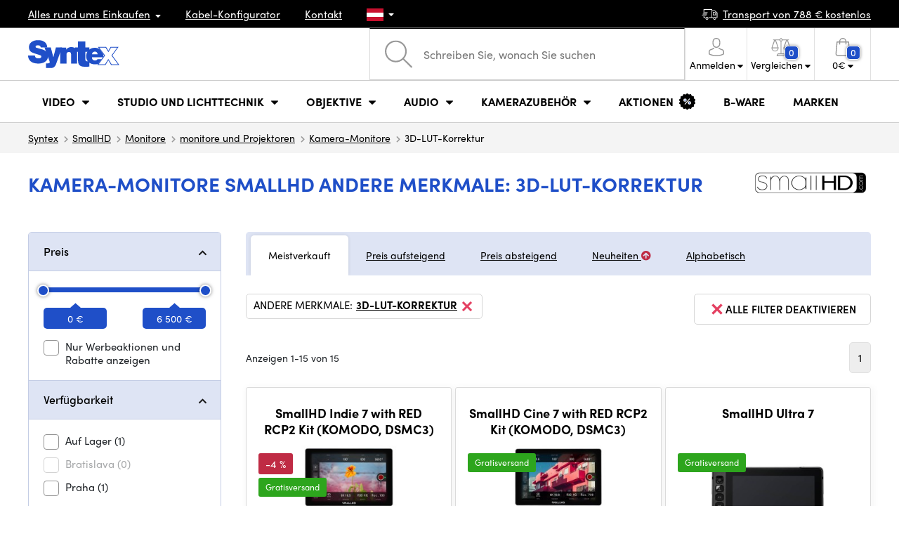

--- FILE ---
content_type: text/html; charset=UTF-8
request_url: https://www.syntexshop.at/monitore-kamera-monitore__smallhd__andere-merkmale_3d-lut-korrektur
body_size: 26383
content:
<!doctype html>
<html lang="cs" class="cc--light-funky">
<head>
	<meta charset="utf-8">
	<meta name="viewport" content="width=device-width, initial-scale=1, user-scalable=no, maximum-scale=1, shrink-to-fit=no">
	<title>Kamera-Monitore SmallHD 3D-LUT-Korrektur / SYNTEXSHOP.AT</title>
	<style> img, svg { max-width: 0px; height: auto; } </style>
	<link rel="stylesheet" href="https://use.typekit.net/xhw5loq.css">
	<link href="/styles/20260113-171016/css.css" rel="stylesheet" lazyload>
	<script>(function(a){_q=function(){return a;};$=function(f){typeof f==="function" && a.push(arguments);return $;};jQuery=$.ready=$;}([]));</script>
	<script>var mobileApp=0, mobilePromo=0, downloadPromo=0, eshopRoundIt=2, eshopLang='DE', eshopType = 'RETAIL';</script>

	<meta name="description" content="Kamera-Monitore">
	<meta name="twitter:card" content="summary">
	<meta name="twitter:title" content="Kamera-Monitore SmallHD 3D-LUT-Korrektur / SYNTEXSHOP.AT">
	<meta name="twitter:description" content="Kamera-Monitore">
	<meta name="twitter:image" content="https://www.syntexshop.at/media/facebook/DE_fbshare.png">

	<meta property="og:title" content="Kamera-Monitore SmallHD 3D-LUT-Korrektur / SYNTEXSHOP.AT">
	<meta property="og:description" content="Kamera-Monitore">
	<meta property="og:image" content="https://www.syntexshop.at/media/facebook/DE_fbshare.png">
	<meta property="og:site_name" content="SYNTEXSHOP.AT">
	<meta property="og:url" content="https://www.syntexshop.at/monitore-kamera-monitore__smallhd__andere-merkmale_3d-lut-korrektur">
	<link rel="shortcut icon" href="/favicon.ico">
	<meta name="robots" content="index, follow">
		<script type="application/ld+json"> {
		"@context": "https://schema.org", "@type":
		"Organization", "url": "https://www.syntexshop.at/",
		"logo": "https://www.syntexshop.at/styles/img/logo.svg"
	} </script>
		<script> var GTMTag='GTM-5H2FQ3F'; window.dataLayer = window.dataLayer || []; </script>
		</head>
<body class="preload">
  <div class="web-wrap" id="top">
		<div class="top-info">
			<div class="container">
				<ul>
					<li class="has-dropdown">
						<a href="/all-about-shopping"><span>Alles rund ums Einkaufen</span></a>
						<ul class="dropdown">
							<li><a href="/i/versand-und-bezahlung">
								Versand und Bezahlung</a></li>
							<li><a href="/i/allgemeine-bedingungen-und-konditionen">
								Geschäftsbedingungen (AGB)</a></li>
							<li><a href="/i/bedingungen-fur-die-nutzung-der-website">
								Nutzungsbedingungen</a></li>
							<li><a href="/i/prodejna-praha">
								Zentrale Prag</a></li>
							<li><a href="/i/geschaft-in-bratislava">
								Geschäft Bratislava</a></li>
						</ul>
					</li>
					<li><a href="/kabel-und-steckverbinder-kabel-konfigurator">
						<span>Kabel-Konfigurator</span></a></li>
					<li><a href="/i/kontakt">
						Kontakt</a></li>
					<li class="lang has-dropdown">
						<a href="/"><img src="/styles/flags/AT.svg"/></a>
						<ul class="dropdown">
							<li><a href="https://www.syntex.cz/"><img src="/styles/flags/CZ.svg"/> CZ</a></li>
							<li><a href="https://www.syntex.sk/"><img src="/styles/flags/SK.svg"/> SK</a></li>
							<li><a href="https://www.syntex.tv/"><img src="/styles/flags/EU.svg"/> EU</a></li>
							<li><a href="https://www.syntexshop.hu/"><img src="/styles/flags/HU.svg"/> HU</a></li>
							<li><a href="https://www.syntexshop.at/"><img src="/styles/flags/AT.svg"/> AT</a></li>
							<li><a href="https://www.syntexshop.de/"><img src="/styles/flags/DE.svg"/> DE</a></li>
							<li><a href="https://www.syntex.si/"><img src="/styles/flags/SI.svg"/> SI</a></li>
							<li><a href="https://www.syntex.hr/"><img src="/styles/flags/HR.svg"/> HR</a></li>
						</ul>
					</li>
				</ul>
				<ul>
					<li><a href="/i/versand-und-bezahlung"><img src="/styles/img/car.svg"/><span>
						Transport von						788						€ kostenlos</span></a></li>
														</ul>
			</div>
		</div>				<div class="header-placeholder"><div class="header-main">
			<header>
				<div class="header-main__top"><div class="container">
					<a href="/" class="logo"><img src="/styles/img/logo.svg"/></a>
					<ul class="tools">
						<li class="tools-search">
							<a href="" class="search-open"><span>
								<svg xmlns="http://www.w3.org/2000/svg" viewBox="0 0 450 449.09"><path d="M446.36,427.62,315,297.29A178.84,178.84,0,0,0,359.1,179.55C359.1,80.48,278.52,0,179.55,0S0,80.58,0,179.55,80.58,359.1,179.55,359.1A178.84,178.84,0,0,0,297.29,315L428.62,445.36a12.67,12.67,0,0,0,8.87,3.73,12.31,12.31,0,0,0,8.87-3.73A12.63,12.63,0,0,0,446.36,427.62ZM25.12,179.55C25.12,94.4,94.4,25.21,179.45,25.21S333.79,94.49,333.79,179.55,264.61,334,179.45,334,25.12,264.7,25.12,179.55Z" style="fill:#969696"/></svg>
							</span><strong>Abgerufen von</strong></a>
							<form class="search" method="get" action="/search" id="sform" autocomplete="off">
								<input type="text" id="squery" name="q" value="" placeholder="Schreiben Sie, wonach Sie suchen" />
								<span><svg xmlns="http://www.w3.org/2000/svg" viewBox="0 0 450 449.09"><path d="M446.36,427.62,315,297.29A178.84,178.84,0,0,0,359.1,179.55C359.1,80.48,278.52,0,179.55,0S0,80.58,0,179.55,80.58,359.1,179.55,359.1A178.84,178.84,0,0,0,297.29,315L428.62,445.36a12.67,12.67,0,0,0,8.87,3.73,12.31,12.31,0,0,0,8.87-3.73A12.63,12.63,0,0,0,446.36,427.62ZM25.12,179.55C25.12,94.4,94.4,25.21,179.45,25.21S333.79,94.49,333.79,179.55,264.61,334,179.45,334,25.12,264.7,25.12,179.55Z" style="fill:#969696"/></svg></span>
								<a href="" class="search-close" autocomplete="off"><i class="fas fa-times"></i></a>
							</form>
						</li>						<li class="js-click">							<a href="/eshop/loginform">
								<span><svg xmlns="http://www.w3.org/2000/svg" viewBox="0 0 410.76 482.9"><g id="Vrstva_2" data-name="Vrstva 2"><g id="Capa_1" data-name="Capa 1"><path d="M203.63,260.2h3.2c29.3-.5,53-10.8,70.5-30.5,38.5-43.4,32.1-117.8,31.4-124.9-2.5-53.3-27.7-78.8-48.5-90.7C244.73,5.2,226.63.4,206.43,0h-1.7c-11.1,0-32.9,1.8-53.8,13.7s-46.6,37.4-49.1,91.1c-.7,7.1-7.1,81.5,31.4,124.9C150.63,249.4,174.33,259.7,203.63,260.2Zm-75.1-152.9c0-.3.1-.6.1-.8,3.3-71.7,54.2-79.4,76-79.4h1.2c27,.6,72.9,11.6,76,79.4a2,2,0,0,0,.1.8c.1.7,7.1,68.7-24.7,104.5-12.6,14.2-29.4,21.2-51.5,21.4h-1c-22-.2-38.9-7.2-51.4-21.4C121.63,176.2,128.43,107.9,128.53,107.3Z" style="fill:#969696"/><path d="M410.73,383.6v-.3c0-.8-.1-1.6-.1-2.5-.6-19.8-1.9-66.1-45.3-80.9l-1-.3c-45.1-11.5-82.6-37.5-83-37.8a13.5,13.5,0,1,0-15.5,22.1c1.7,1.2,41.5,28.9,91.3,41.7,23.3,8.3,25.9,33.2,26.6,56a20.08,20.08,0,0,0,.1,2.5c.1,9-.5,22.9-2.1,30.9-16.2,9.2-79.7,41-176.3,41-96.2,0-160.1-31.9-176.4-41.1-1.6-8-2.3-21.9-2.1-30.9,0-.8.1-1.6.1-2.5.7-22.8,3.3-47.7,26.6-56,49.8-12.8,89.6-40.6,91.3-41.7a13.5,13.5,0,0,0-15.5-22.1c-.4.3-37.7,26.3-83,37.8-.4.1-.7.2-1,.3C2,314.7.73,361,.13,380.7a20.08,20.08,0,0,1-.1,2.5v.3c-.1,5.2-.2,31.9,5.1,45.3a12.83,12.83,0,0,0,5.2,6.3c3,2,74.9,47.8,195.2,47.8s192.2-45.9,195.2-47.8a13.38,13.38,0,0,0,5.2-6.3C410.93,415.5,410.83,388.8,410.73,383.6Z" style="fill:#969696"/></g></g></svg></span>
								<strong class="has-dropdown">Anmelden<img src="/styles/img/dropdown-black.svg"></strong>
							</a>
							<div class="login-dropdown dropdown">
								<form action="/eshop/login" method="post">
									<div class="form-group">
										<label>E-Mail:</label>
										<input type="email" class="form-control" value="" name="loginemail" required>
									</div>
																		<div class="form-group">
										<label>Kennwort:<a href="/eshop/forgotpassword">Vergessenes Passwort</a></label>
										<input type="password" class="form-control" value="" name="loginpassword" required>
									</div>
																		<div class="buttons-divide mb-3">
										<button type="submit" class="btn btn-success">Einloggen</button>
										<span>oder</span>
										<a href="https://www.facebook.com/v15.0/dialog/oauth?scope=email&state=6333709e02c22a15dd618c6b6e6fce63&response_type=code&approval_prompt=auto&redirect_uri=https%3A%2F%2Fwww.syntexshop.at%2F%3Ffacebook%3D1&client_id=516606982478176" class="btn btn-fb"><span><i class="fab fa-facebook-f"></i>&nbsp;&nbsp;Anmeldung durch Facebook</span></a>										<a href="https://accounts.google.com/o/oauth2/auth?response_type=code&access_type=online&client_id=19588025809-v61tok6nae6ogack3b5lgb909tv5smet.apps.googleusercontent.com&redirect_uri=https://www.syntexshop.at/?google=1&state&scope=email%20profile&approval_prompt=auto" class="btn btn-google  mt-2"><span><i class="fab fa-google"></i>&nbsp;&nbsp;Google-Anmeldung</span></a>										<a href="https://appleid.apple.com/auth/authorize?response_type=code&response_mode=form_post&client_id=tv.syntex.login&redirect_uri=https%3A%2F%2Fwww.syntexshop.at%2F%3Fapple%3D1&state=6893d5d224&scope=name+email" class="btn btn-apple  mt-2"><span><i class="fab fa-apple"></i>&nbsp;&nbsp;AppleID-Anmeldung</span></a>																				<span>oder</span>
										<a href="/eshop/register" class="btn btn-primary">Registrieren</a>
									</div>
								</form>
							</div>
						</li>
						<li id="compareHeader">
							<a class="compareURL">
								<span>
									<svg xmlns="http://www.w3.org/2000/svg" viewBox="0 0 437.74 419"><g id="Vrstva_2" data-name="Vrstva 2"><g id="Layer_1" data-name="Layer 1"><path d="M437.51,226.27a8.86,8.86,0,0,0-.06-1.15l-.39-1.09c0-.08-.05-.16-.09-.25L376.43,54H392.6a9.13,9.13,0,0,0,0-18.26H254.4A36.4,36.4,0,0,0,228.32,9.68V9.13a9.13,9.13,0,1,0-18.26,0v.55A36.44,36.44,0,0,0,184,35.76H45.79a9.13,9.13,0,1,0,0,18.26H61L.77,223.79.69,224l-.39,1.1a7.47,7.47,0,0,0-.07,1.15A9,9,0,0,0,0,227.42a82.14,82.14,0,1,0,164.28,0,8.67,8.67,0,0,0-.23-1.15,8.86,8.86,0,0,0-.06-1.15L163.6,224c0-.08,0-.16-.09-.25L103,54h81A36.47,36.47,0,0,0,210.06,80.1v275H159.33c-11.79,0-22.24,7.53-25.71,18L119.53,406.3a9.12,9.12,0,0,0,8.4,12.7H310.46a9.13,9.13,0,0,0,8.4-12.7L305,373.84a27.34,27.34,0,0,0-26-18.73H228.32V80.1A36.44,36.44,0,0,0,254.4,54h80.1L274.23,223.79l-.08.23-.39,1.1a9,9,0,0,0-.07,1.15,9,9,0,0,0-.23,1.15,82.14,82.14,0,1,0,164.28,0A8.67,8.67,0,0,0,437.51,226.27Zm-355.37,65A64,64,0,0,1,18.9,236.55H145.38A64,64,0,0,1,82.14,291.31Zm60-73H22.1L81.64,54h.71ZM288,380.3l8.69,20.45h-155l9-21.14a9.13,9.13,0,0,1,8.66-6.24H279.05C283,373.37,286.47,375.88,288,380.3ZM219.19,63.14a18.26,18.26,0,1,1,18.26-18.25A18.27,18.27,0,0,1,219.19,63.14ZM355.1,54h.71l59.81,164.27h-120Zm.5,237.29a64,64,0,0,1-63.23-54.76H418.84A64,64,0,0,1,355.6,291.31Z" style="fill:#969696"/></g></g></svg>
									<span id="comparisonCount">0</span>
								</span>
								<strong class="has-dropdown">Vergleichen<img src="/styles/img/dropdown-black.svg"></strong>
							</a>
							<div class="compare-dropdown dropdown" id="compareContent">
																	<div class="delivery-info">
	Fügen Sie Ihre Produkte zur Anzeige eines Parametervergleiches hinzu. Siehe "Zum Vergleich hinzufügen" bei jedem Produkt.</div>
															</div>
						</li>						<li id="carthover">
							<a href="/eshop/basket">
								<span>
								<svg xmlns="http://www.w3.org/2000/svg" viewBox="0 0 391.4 489"><g id="Vrstva_2" data-name="Vrstva 2"><g id="Capa_1" data-name="Capa 1"><path d="M391.3,422.7l-28-315.3a13.48,13.48,0,0,0-13.4-12.3H292.3a96.61,96.61,0,0,0-193.2,0H41.5a13.41,13.41,0,0,0-13.4,12.3L.1,422.7c0,.4-.1.8-.1,1.2C0,459.8,32.9,489,73.4,489H318c40.5,0,73.4-29.2,73.4-65.1A4.87,4.87,0,0,0,391.3,422.7ZM195.7,27a69.67,69.67,0,0,1,69.6,68.1H126.1A69.67,69.67,0,0,1,195.7,27ZM318,462H73.4c-25.4,0-46-16.8-46.4-37.5L53.8,122.2H99v41a13.5,13.5,0,0,0,27,0v-41H265.3v41a13.5,13.5,0,0,0,27,0v-41h45.2l26.9,302.3C364,445.2,343.3,462,318,462Z" style="fill:#969696"/></g></g></svg>
								<span id="setnumproducts">0</span></span>
								<strong class="has-dropdown"><span id="settotalprice">0</span> €<img src="/styles/img/dropdown-black.svg"></strong>
							</a>
							<div class="cart-dropdown dropdown" id="b-cart-content">
									<div class="delivery-info">
		Ihr Korb ist derzeit leer. Viel Spass beim Stöbern.	</div>
								</div>						</li>
						<li class="open-mobile">
							<button class="hamburger hamburger--collapse hamburger--accessible js-hamburger" type="button">
							  	<span class="hamburger-box"><span class="hamburger-inner"></span></span>
								<span class="hamburger-label">Menu</span>
							</button>
						</li>
					</ul>
				</div></div>
								<div class="header-main__nav"><div class="container">
				<nav>
					<ul>
									<li class="hassubmenu">
				<em>					<span>Video</span>
											<i class="fas fa-chevron-down"></i>
						<i class="fas fa-chevron-up"></i>
						<span class="ico-select">
							<svg viewBox="0 0 292.36 164.45"><path d="M286.93,133.33,159,5.42a17.94,17.94,0,0,0-25.7,0L5.42,133.33a17.93,17.93,0,0,0,0,25.69,17.59,17.59,0,0,0,12.85,5.43H274.09a18.17,18.17,0,0,0,12.84-31.12Z"></path></svg>
						</span>
														</em>									<div class="submenu dropdown">
						<div class="submenu__header"><a href="/schafscherer-overheads-konverter-signalwandler" class="submenu__header__btn">Video Konverter</a><a href="/software-disk-array__blackmagic-design" class="submenu__header__btn">daVinci Resolve</a></div>						<div class="submenu__body">
														<div class="submenu__links">
								<div class="submenu__links__section"><strong><a href="/kameras">Kameras</a></strong><ul><li><a href="/kameras-digitales-kino">Digitales Kino</a></li><li><a href="/kameras-sendung">Sendung</a></li><li><a href="/kameras-action-kameras">Action-Kameras</a></li><li><a href="/kameras-kompaktkameras">Kompaktkameras</a></li><li><a href="/kameras-ptz-kameras">PTZ-Kameras, Webcams</a></li><li><a href="/streaming-kamera-stream">Kamera-Stream</a></li><li><a href="/kameras-sicherheits-ip-kameras">Sicherheits-IP-Kameras</a></li></ul></div><div class="submenu__links__section"><strong><a href="/objektive-filter">Objektive und Filter</a></strong><ul><li><a href="/objektive-filter-objektive">Objektive</a></li><li><a href="/objektive-filter-reinigung">Reinigung</a></li><li><a href="/objektive-filter-filter">Filter</a></li><li class="li-all"><a href="/objektive-filter">Objektive und Filter</a></li></ul></div><div class="submenu__links__section"><strong><a href="/schafscherer-overheads-konverter-drahtlose-videoubertragung">Drahtlose Videoübertragung</a></strong><ul><li><a href="schafscherer-overheads-konverter-drahtlose-videoubertragung__zugang%20wireless%20video_sdi">SDI Übertragung</a></li><li><a href="/schafscherer-overheads-konverter-drahtlose-videoubertragung__zugang%20wireless%20video_hdmi">HDMI Übertragung​</a></li><li><a href="/schafscherer-overheads-konverter-drahtlose-videoubertragung__hollyland">Holllyland</a></li></ul></div><div class="submenu__links__section"><strong><a href="/regie-drahtlos-av-konverter">Regie, Drahtlos AV und Konverter</a></strong><ul><li><a href="/schafscherer-overheads-konverter-unter-der-regie-von">Unter der Regie von</a></li><li><a href="/schafscherer-overheads-konverter-mobile-live-redaktionsraume">Mobile Live-Redaktionsräume</a></li><li><a href="/streaming-streaming-overhead">Streaming-Overhead</a></li><li><a href="/software-disk-array-treiber-software-mehrkosten">Software-Mehrkosten</a></li><li><a href="/schafscherer-overheads-konverter-signalwandler">Signalwandler</a></li><li><a href="/videorekorder-feldaufzeichnungsgerate-monitore">Feldaufzeichnungsgeräte / Monitore</a></li><li><a href="/videorekorder-studio-recorder">Studio-Recorder</a></li><li><a href="/videorekorder-videoaufzeichnung">Videoaufzeichnung</a></li></ul></div><div class="submenu__links__section"><strong><a href="/kabel-und-steckverbinder">Kabel, Stecker und Adapter</a></strong><ul><li><a href="/kabel-und-steckverbinder-sdi-kabel">SDI-Kabel</a></li><li><a href="/kabel-und-steckverbinder-hdmi-kabel">HDMI-Kabel</a></li><li><a href="/kabel-und-steckverbinder-kabel-auf-der-trommel">Kabel auf der Trommel</a></li><li><a href="/kabel-und-steckverbinder-optische-kabel-fertiggestellt">Optische Kabel fertiggestellt</a></li><li><a href="/thunderbolt-cables">Thunderbolt cables</a></li></ul></div><div class="submenu__links__section"><strong><a href="/schafscherer-overheads-konverter-gegensprechanlage-tally">Gegensprechanlage/Tally</a></strong><ul><li><a href="/schafscherer-overheads-konverter-gegensprechanlage-tally__hollyland">Hollyland Kommunikationssysteme</a></li><li><a href="/schafscherer-overheads-konverter-gegensprechanlage-tally__avmatrix">AV Matrix Tally</a></li></ul></div><div class="submenu__links__section"><strong><a href="/monitore">Monitore</a></strong><ul></ul></div>							</div>
																					<div class="submenu__promo">
								<div class="submenu__promo__box lazyload" data-bg="/media/submenu/panasonic-cam-01.png"><strong>Panasonic</strong><a href="/kameras-digitales-kino__panasonic">LUMIX</a></div><div class="submenu__promo__box lazyload" data-bg="/media/submenu/bmd-cam-01.png"><strong>Blackmagic</strong><a href="/kameras-digitales-kino__blackmagic-design">Digital Cinema</a></div><div class="submenu__promo__box lazyload" data-bg="/media/submenu/sony-cam-01.png"><strong>Sony</strong><a href="/kameras-digitales-kino__sony">ALPHA</a></div>							</div>
													</div>
					</div>
							</li>
						<li class="hassubmenu">
				<a href="/lichter-lichter">					<span>Studio und Lichttechnik</span>
											<i class="fas fa-chevron-down"></i>
						<i class="fas fa-chevron-up"></i>
						<span class="ico-select">
							<svg viewBox="0 0 292.36 164.45"><path d="M286.93,133.33,159,5.42a17.94,17.94,0,0,0-25.7,0L5.42,133.33a17.93,17.93,0,0,0,0,25.69,17.59,17.59,0,0,0,12.85,5.43H274.09a18.17,18.17,0,0,0,12.84-31.12Z"></path></svg>
						</span>
														</a>									<div class="submenu dropdown">
						<div class="submenu__header"><a href="/schafscherer-overheads-konverter-unter-der-regie-von__avmatrix" class="submenu__header__btn">AV Matrix Regie</a><a href="/monitore-monitore-und-projektoren__feelworld" class="submenu__header__btn">Feelworld TOP-Monitore​</a><a href="/monitore-monitore-und-projektoren__portkeys" class="submenu__header__btn">Portkeys TOP-Monitore​</a></div>						<div class="submenu__body">
														<div class="submenu__links">
								<div class="submenu__links__section"><strong><a href="/lichter-tragbare-lichter">Tragbare Lichter</a></strong><ul><li><a href="/lichter-studio-leuchten">Studio-Leuchten</a></li><li><a href="/lichter-stative-fur-leuchten">Stative für Leuchten</a></li><li><a href="/lichter-lichter-auf-der-kamera">Lichter auf der Kamera</a></li><li><a href="/lichter-zubehor">Zubehör für Leuchten</a></li><li><a href="/lichter-stative-fur-leuchten">Stative für Leuchten</a></li></ul></div><div class="submenu__links__section"><strong><a href="/streaming">Streaming</a></strong><ul><li><a href="/streaming-streaming-overhead">Streaming-Overhead</a></li><li><a href="/streaming-kamera-stream">Kamera-Stream</a></li><li><a href="/capture-karten">Videoschnittkarten</a></li><li><a href="/karten-ausschneiden-karten-ausschneiden__andere_mehr-eingaben">I/O-Karten für vMix</a></li><li><a href="/streaming-drehgeber">Drehgeber</a></li></ul></div><div class="submenu__links__section"><strong><a href="/regie-drahtlos-av-konverter">Regie, Drahtlos AV und Konverter</a></strong><ul><li><a href="/schafscherer-overheads-konverter-tastung">Tastung</a></li><li><a href="/schafscherer-overheads-konverter-signalwandler">Signalwandler</a></li><li><a href="/schafscherer-overheads-konverter-unter-der-regie-von">Unter der Regie von</a></li><li><a href="/videorekorder-studio-recorder">Studio-Recorder</a></li></ul></div><div class="submenu__links__section"><strong><a href="/monitore-monitore-und-projektoren">monitore und Projektoren</a></strong><ul><li><a href="/monitore-kamera-monitore">Kamera-Monitore</a></li><li><a href="/monitore-studio-monitore">Studio-Monitore</a></li><li><a href="/monitore-suchmaschine">Suchmaschine</a></li><li><a href="/monitore-montage-von-monitoren">Montage von Monitoren</a></li><li><a href="/monitore-schirme-fur-monitore">Schirme für Monitore</a></li><li><a href="/surveillance-monitors">Überwachungsmonitore</a></li></ul></div><div class="submenu__links__section"><strong><a href="/stative-slider-gimbal">Stative, Slider und Gimbal</a></strong><ul><li><a href="/stative-slider-und-gimbal-stative-fur-mikrofone">Stative für Mikrofone</a></li><li><a href="/stative-gleiter-kardanringe-stative">Stative</a></li></ul></div><div class="submenu__links__section"><strong><a href="/schafscherer-overheads-konverter-gegensprechanlage-tally">Gegensprechanlage/Tally</a></strong><ul></ul></div>							</div>
																					<div class="submenu__promo">
								<div class="submenu__promo__box lazyload" data-bg="/media/submenu/headphones.png"><strong>SmallRig Aktionen</strong><a href="/smallrig-rc60b-cob-led-video-light-with-power-bank-clamp-edition-4376">Smalrig RC60B</a></div>							</div>
													</div>
					</div>
							</li>
						<li class="hassubmenu">
				<a href="/objektive-filter-linsen-und-filter">					<span>Objektive</span>
											<i class="fas fa-chevron-down"></i>
						<i class="fas fa-chevron-up"></i>
						<span class="ico-select">
							<svg viewBox="0 0 292.36 164.45"><path d="M286.93,133.33,159,5.42a17.94,17.94,0,0,0-25.7,0L5.42,133.33a17.93,17.93,0,0,0,0,25.69,17.59,17.59,0,0,0,12.85,5.43H274.09a18.17,18.17,0,0,0,12.84-31.12Z"></path></svg>
						</span>
														</a>									<div class="submenu dropdown">
						<div class="submenu__header"><a href="/objektive-filter-objektive__moment__bajonett_t-series" class="submenu__header__btn">T-Series Moment Objektive​</a><a href="/ttartisan" class="submenu__header__btn">TTARTISAN TOP</a></div>						<div class="submenu__body">
														<div class="submenu__links">
								<div class="submenu__links__section"><strong><a href="/objektive-filter-linsen-und-filter">Objektive und Filter</a></strong><ul><li><a href="/objektive-filter-objektive__bajonett_ef">EF Bajonett</a></li><li><a href="/objektive-filter-objektive__bajonett_x-mount">Fuji X-Bajonett</a></li><li><a href="/objektive-filter-objektive__bajonett_e-mount">E-Bajonett</a></li><li><a href="/objektive-filter-objektive__bajonett_rf">RF-Bajonett</a></li><li><a href="/objektive-filter-objektive__bajonett_mft">m43 MFT</a></li><li><a href="/objektive-filter-objektive__bajonett_b4-2-3">B4 broadcast</a></li><li><a href="/objektive-filter-objektive__bajonett_pl">PL Bajonett</a></li><li><a href="/objektive-filter-objektive__bajonett_z-mount">Nikon Z-Bajonett</a></li><li><a href="/objektive-filter-objektive__bajonett_l-mount">L-Bajonett</a></li><li><a href="/objektive-filter-objektive__anamorphotisch_ano">Anamorphotisch</a></li></ul></div><div class="submenu__links__section"><strong><a href="/objektive-filter-filter">Filter</a></strong><ul><li><a href="/objektive-filter-filter__filter-type_uv-filtr">UV-Filter</a></li><li><a href="/objektive-filter-filter__filter-type_variable-nd">Vario-ND-Filter</a></li><li><a href="/objektive-filter-filter__moment">Moment-Filter</a></li><li><a href="/objektive-filter-filter__kfc">KF Concept- Filter</a></li><li><a href="/objektive-filter-filter__format-filter_4x5-65">4x5,65 Filter</a></li><li><a href="/objektive-filter-filter__bajonett_dji-osmo-pocket-3">DJI Osmo Pocket 3 Filter</a></li><li><a href="/objektive-filter-weitwinklige-unterarme-und-tele">Weitwinklige Unterarme und Tele</a></li></ul></div><div class="submenu__links__section"><strong><a href="/objektive-filter-adapter">Adapter</a></strong><ul><li><a href="/objektive-filter-adapter">Adapter</a></li></ul></div><div class="submenu__links__section"><strong><a href="/objektive-filter-zoomsteuerung">Zoomsteuerung</a></strong><ul><li><a href="/objektive-filter-seitlicher-fokus">Seitlicher Fokus</a></li><li><a href="/objektive-filter-matte-box">Matte Box</a></li><li><a href="/objektive-filter-zoomsteuerung">Zoomsteuerung</a></li></ul></div><div class="submenu__links__section"><strong><a href="/objektive-filter-linsen-und-filter">linsen und Filter</a></strong><ul><li><a href="/objektive-filter-reinigung">Reinigung</a></li><li><a href="/lens-cover">Lens cover</a></li></ul></div>							</div>
																				</div>
					</div>
							</li>
						<li class="hassubmenu">
				<a href="/audio">					<span>Audio</span>
											<i class="fas fa-chevron-down"></i>
						<i class="fas fa-chevron-up"></i>
						<span class="ico-select">
							<svg viewBox="0 0 292.36 164.45"><path d="M286.93,133.33,159,5.42a17.94,17.94,0,0,0-25.7,0L5.42,133.33a17.93,17.93,0,0,0,0,25.69,17.59,17.59,0,0,0,12.85,5.43H274.09a18.17,18.17,0,0,0,12.84-31.12Z"></path></svg>
						</span>
														</a>									<div class="submenu dropdown">
						<div class="submenu__header"><a href="/audio__sennheiser" class="submenu__header__btn">Sennheiser TOP</a><a href="/audio__rode" class="submenu__header__btn">RODE TOP</a><a href="/audio__hollyland" class="submenu__header__btn">Hollyland TOP</a></div>						<div class="submenu__body">
														<div class="submenu__links">
								<div class="submenu__links__section"><strong><a href="/audio-mikrofone">Mikrofone</a></strong><ul><li><a href="/audio-kamera-mikrofone">Kamera-Mikrofone</a></li><li><a href="/audio-studio-mikrofone">Studio-Mikrofone</a></li><li><a href="/audio-ansteckmikrofone">Ansteckmikrofone</a></li><li><a href="/audio-drahtlose-systeme">Drahtlose Systeme</a></li><li><a href="/audio-zubehor">Zubehör</a></li><li><a href="/stative-slider-und-gimbal-stative-fur-mikrofone">Stative für Mikrofone</a></li></ul></div><div class="submenu__links__section"><strong><a href="/audio-kopfhorer">Kopfhörer</a></strong><ul><li><a href="/audio-kopfhorer__sennheiser">Sennheiser Kopfhörer​</a></li><li><a href="/audio-kopfhorer__rode">RODE Kopfhörer​</a></li><li><a href="/audio-kopfhorer__yamaha">Yamaha Kopfhörer​</a></li></ul></div><div class="submenu__links__section"><strong><a href="/audio-studio-monitore">Studio-Monitore</a></strong><ul><li><a href="/audio-studio-monitore?cmax_0=201&vmax_0=1500">Studiomonitore bis 200 EUR</a></li><li><a href="/audio-studio-monitore?cmax_0=402&vmax_0=1500">Studiomonitore bis 400 EUR</a></li></ul></div><div class="submenu__links__section"><strong><a href="/audio-mischpult">Mischpult</a></strong><ul><li><a href="/audio-mischtechnik__rode">Rode Mischpulte</a></li><li><a href="/audio-mischtechnik__presonus">Presonus Mischpulte</a></li><li><a href="/audio-audio-schnittstelle">Audio-Schnittstelle</a></li><li><a href="/audio-aufzeichnungen">Aufzeichnungen</a></li></ul></div><div class="submenu__links__section"><strong><a href="/kabel-und-steckverbinder">Kabel, Stecker und Adapter</a></strong><ul><li><a href="/kabel-und-steckverbinder-audiokabel">Audiokabel</a></li><li><a href="/kabel-und-steckverbinder-audiokabel__steckertyp_xlr">XLR-Kabel</a></li></ul></div>							</div>
																					<div class="submenu__promo">
								<div class="submenu__promo__box lazyload" data-bg="/media/submenu/headphones.png"><strong>Mikrofone für iPhone 16 und 15</strong><a href="/search__masters_28542,28544,28545,28546,37190,37191,37193,37194?q=lark+m2">Hollyland LARK M2</a><a href="/search__masters_28542,28544,28545,28546,37190,37191,37193,37194?q=rode+wireless">RODE Wireless</a><a href="/audio-ansteckmikrofone__dji">Dji Mic</a></div>							</div>
													</div>
					</div>
							</li>
						<li class="hassubmenu">
				<a href="/accessoires-kafigtaschen-karten">					<span>Kamerazubehör</span>
											<i class="fas fa-chevron-down"></i>
						<i class="fas fa-chevron-up"></i>
						<span class="ico-select">
							<svg viewBox="0 0 292.36 164.45"><path d="M286.93,133.33,159,5.42a17.94,17.94,0,0,0-25.7,0L5.42,133.33a17.93,17.93,0,0,0,0,25.69,17.59,17.59,0,0,0,12.85,5.43H274.09a18.17,18.17,0,0,0,12.84-31.12Z"></path></svg>
						</span>
														</a>									<div class="submenu dropdown">
						<div class="submenu__header"><a href="/accessoires-kafigtaschen-karten__exascend" class="submenu__header__btn">Exascend TOP</a><a href="/smallrig" class="submenu__header__btn">SmallRig TOP</a><a href="/stative-gleiter-kardanringe-stative__manfrotto" class="submenu__header__btn">Manfrotto Stative TOP</a><a href="/tilta" class="submenu__header__btn submenu__header__btn--dark">Tilta Zubehör​</a></div>						<div class="submenu__body">
														<div class="submenu__links">
								<div class="submenu__links__section"><strong><a href="/accessoires-kafigtaschen-karten-rigs-kafige-zubehor">Rigs, Käfige, Zubehör</a></strong><ul><li><a href="/accessoires-kafigtaschen-karten-fertige-bausatze">Fertige Bausätze</a></li><li><a href="/accessoires-kafigtaschen-karten-kafige">Käfige</a></li><li><a href="/accessoires-kafigtaschen-karten-platten-unter-der-kamera">Platten unter der Kamera</a></li><li><a href="/accessoires-kafigtaschen-karten-matte-box">Matte Box</a></li><li><a href="/accessoires-kafigtaschen-karten-magischer-arm-arme">Magischer Arm - Arme</a></li><li><a href="/accessoires-kafigtaschen-karten-schulterstutzen">Schulterstützen</a></li><li><a href="/accessoires-kafigtaschen-karten-griffe">Griffe</a></li><li><a href="/accessoires-kafigtaschen-karten-15-und-19-mm-zubehor">15- und 19-mm-Zubehör</a></li><li><a href="/accessoires-kafigtaschen-karten-schrauben-schraubendreher">Schrauben, Schraubendreher</a></li></ul></div><div class="submenu__links__section"><strong><a href="/stative-slider-gimbal">Stative, Slider und Gimbal</a></strong><ul><li><a href="/stative-gleiter-kardanringe-stative">Stative</a></li><li><a href="/stative-gleiter-kardanringe-stativplatten">Stativplatten</a></li><li><a href="/tripods-for-lights">Tripods for lights</a></li><li><a href="/stative-gleiter-kardanringe-tischstative">Tischstative</a></li><li><a href="/stative-gleiter-kardanringe-kardanische-aufhangungen">Kardanische Aufhängungen</a></li><li><a href="/stative-gleiter-kardanringe-schieberegler">Schieberegler</a></li></ul></div><div class="submenu__links__section"><strong><a href="/batterien-ladegerate-netzteile-batterien">Batterien</a></strong><ul><li><a href="/batterien-ladegerate-netzteile-batterien__mount-type_v-mount">V-Mount Batterien​</a></li><li><a href="/batterien-ladegerate-netzteile-batterien__mount-type_np-f">Sony NP Batterien​⬤</a></li><li><a href="/batterien-ladegerate-netzteile-batterie-14-4v">Batterie 14,4V</a></li><li><a href="/batterien-ladegerate-netzteile-7-2-v-batterie">7,2-V-Batterie</a></li><li><a href="/batterien-ladegerate-netzteile-14-4-v-ladegerate">14,4-V-Ladegeräte</a></li><li><a href="/batterien-ladegerate-netzteile-7-2v-ladegerate">7,2V-Ladegeräte</a></li><li><a href="/batterien-ladegerate-netzteile-power-batterieplatten">Power-Batterieplatten</a></li><li><a href="/batterien-ladegerate-netzteile-stromversorgungen">Stromversorgungen</a></li></ul></div><div class="submenu__links__section"><strong><a href="/accessoires-kafigtaschen-karten-karten-leser">Karten, Leser</a></strong><ul><li><a href="/accessoires-kafigtaschen-karten-sd-karten">SD-Karten</a></li><li><a href="/accessoires-kafigtaschen-karten-ssd">SSD</a></li><li><a href="/accessoires-kafigtaschen-karten-cfast-karten">CFAST-Karten</a></li><li><a href="/accessoires-kafigtaschen-karten-cfexpress">CFexpress</a></li><li><a href="/accessoires-kafigtaschen-karten-red-mini-mag">RED MINI-MAG</a></li><li><a href="/accessoires-kafigtaschen-karten-kartenleser">Kartenleser</a></li></ul></div><div class="submenu__links__section"><strong><a href="/kabel-und-steckverbinder">Kabel, Stecker und Adapter</a></strong><ul><li><a href="/kabel-und-steckverbinder-hdmi-kabel">HDMI-Kabel</a></li><li><a href="/kabel-und-steckverbinder-sdi-kabel">SDI-Kabel</a></li><li><a href="/kabel-und-steckverbinder-kabel-auf-der-trommel">Kabel auf der Trommel</a></li><li><a href="/kabel-und-steckverbinder-optische-kabel-fertiggestellt">Optische Kabel fertiggestellt</a></li></ul></div><div class="submenu__links__section"><strong><a href="/accessoires-kafigtaschen-karten-taschen-koffer-regenmantel">Taschen, Koffer, Regenmäntel</a></strong><ul><li><a href="/photobags">Kamera- und Fotorucksäcke</a></li><li><a href="/accessoires-kafigtaschen-karten-reisekoffer">Reisekoffer</a></li><li><a href="/accessoires-kafigtaschen-karten-regenmantel">Regenmäntel</a></li><li><a href="/photobags__moment">Moment Rucksäcke</a></li></ul></div>							</div>
																					<div class="submenu__promo">
								<div class="submenu__promo__box" ><strong>MOMENT</strong><a href="https://www.syntexshop.de/moment__masters_37193,37194">IPHONE 16 PRO &amp; PRO MAX</a><a href="https://www.syntexshop.de/moment__masters_28542,28546?page=1">IPHONE 15 PRO &amp; PRO MAX</a></div>							</div>
													</div>
					</div>
							</li>
						<li>
				<a href="/sale">					<span>Aktionen</span>
																<svg  xmlns="http://www.w3.org/2000/svg" viewBox="0 0 478.19 488.03"><g id="Vrstva_2" data-name="Vrstva 2"><g id="Capa_1" data-name="Capa 1"><circle cx="174.24" cy="202.56" r="20.4" style="fill:#1f4fc7"></circle><circle cx="303.84" cy="285.36" r="20.4" style="fill:#1f4fc7"></circle><path d="M472,271l-7.4-10.1a31.84,31.84,0,0,1-.3-37.1l7.2-10.2a31.83,31.83,0,0,0-11-46.4l-11-5.9a31.69,31.69,0,0,1-16.3-33.3l2.1-12.3a31.76,31.76,0,0,0-30-37l-12.5-.5a31.88,31.88,0,0,1-29.2-22.9l-3.5-12A31.7,31.7,0,0,0,317,23l-11.5,4.9a31.69,31.69,0,0,1-36.2-8l-8.3-9.3a31.7,31.7,0,0,0-47.6.4l-8.2,9.4a31.8,31.8,0,0,1-36.1,8.5l-11.6-4.8a31.84,31.84,0,0,0-42.8,21l-3.3,12.1a31.58,31.58,0,0,1-28.8,23.3l-12.5.7a31.75,31.75,0,0,0-29.4,37.5L43,131a31.7,31.7,0,0,1-15.8,33.5l-10.9,6.1a31.73,31.73,0,0,0-10.2,46.5l7.4,10.1a31.84,31.84,0,0,1,.3,37.1l-7.2,10.2a31.83,31.83,0,0,0,11,46.4l11,5.9a31.69,31.69,0,0,1,16.3,33.3l-2.1,12.3a31.76,31.76,0,0,0,30,37l12.5.5a31.88,31.88,0,0,1,29.2,22.9l3.5,12a31.7,31.7,0,0,0,43.1,20.3l11.5-4.9a31.69,31.69,0,0,1,36.2,8l8.3,9.3a31.7,31.7,0,0,0,47.6-.4l8.2-9.4a31.8,31.8,0,0,1,36.1-8.5l11.6,4.8a31.84,31.84,0,0,0,42.8-21l3.3-12.1a31.58,31.58,0,0,1,28.8-23.3l12.5-.7a31.75,31.75,0,0,0,29.4-37.5l-2.3-12.3a31.7,31.7,0,0,1,15.8-33.5l10.9-6.1A31.7,31.7,0,0,0,472,271Zm-347.1-68.4a49.2,49.2,0,1,1,49.2,49.2A49.16,49.16,0,0,1,124.94,202.56Zm58.7,126.9a12,12,0,0,1-16.9,1.6h0a12,12,0,0,1-1.6-16.9l129.1-155.5a12,12,0,1,1,18.5,15.3Zm120.2,5.1a49.2,49.2,0,1,1,49.2-49.2A49.16,49.16,0,0,1,303.84,334.56Z" style="fill:#1f4fc7"></path></g></g></svg>
									</a>							</li>
						<li>
				<a href="/used">					<span>B-Ware</span>
														</a>							</li>
						<li>
				<a href="/brands">					<span>Marken</span>
														</a>							</li>
								</ul>
					<ul class="only-mobile">
						<li><a href="/i/uber-uns">
							Firmeninformationen</a></li>
						<li><a href="/i/showroom-wiena">
							Showroom Prag</a></li>
						<li><a href="/i/kontakt">
							Kontakt</a></li>
						<li><a href="/kabel-und-steckverbinder-kabel-konfigurator">
							Kabel-Konfigurator</a></li>
					</ul>
					<ul class="only-mobile-lang">
						<li><a href="https://www.syntex.cz/"><img src="/styles/flags/CZ.svg"/><span>CZ</span></a></li>
						<li><a href="https://www.syntex.sk/"><img src="/styles/flags/SK.svg"/><span>SK</span></a></li>
						<li><a href="https://www.syntex.tv/"><img src="/styles/flags/EU.svg"/><span>EU</span></a></li>
						<li><a href="https://www.syntexshop.hu/"><img src="/styles/flags/HU.svg"/><span>HU</span></a></li>
						<li><a href="https://www.syntexshop.at/"><img src="/styles/flags/AT.svg"/><span>AT</span></a></li>
						<li><a href="https://www.syntexshop.de/"><img src="/styles/flags/DE.svg"/><span>DE</span></a></li>
						<li><a href="https://www.syntex.si/"><img src="/styles/flags/SI.svg"/><span>SI</span></a></li>
						<li><a href="https://www.syntex.hr/"><img src="/styles/flags/HR.svg"/><span>HR</span></a></li>
					</ul>
				</nav>
				</div></div>
							</header>
		</div></div>
				<div class="content-wrap">
<div class="breadcrumb-wrap">
	<div class="container">
		<ol class="breadcrumb">
			<li class="breadcrumb-item"><a href="/">Syntex</a></li>
			<li class="breadcrumb-item"><a href="/smallhd">SmallHD</a></li><li class="breadcrumb-item"><a href="/monitore">Monitore</a></li><li class="breadcrumb-item"><a href="/monitore-monitore-und-projektoren">monitore und Projektoren</a></li><li class="breadcrumb-item"><a href="/monitore-kamera-monitore">Kamera-Monitore</a></li><li class="breadcrumb-item">3D-LUT-Korrektur</li>		<script type="application/ld+json"> {
      		"@context": "https://schema.org",
      		"@type": "BreadcrumbList",
      		"itemListElement": [
				{ "@type": "ListItem", "position": 1, "name": "SmallHD", "item": "https://www.syntexshop.at/smallhd" },
				{ "@type": "ListItem", "position": 2, "name": "Monitore", "item": "https://www.syntexshop.at/monitore" },
				{ "@type": "ListItem", "position": 3, "name": "monitore und Projektoren", "item": "https://www.syntexshop.at/monitore-monitore-und-projektoren" },
				{ "@type": "ListItem", "position": 4, "name": "Kamera-Monitore", "item": "https://www.syntexshop.at/monitore-kamera-monitore" },
				{ "@type": "ListItem", "position": 5, "name": "3D-LUT-Korrektur", "item": "" }
		]} </script>
				</ol>
	</div>
</div>
<div class="container category-main">
<script>var isB2B=0,websiteURL='https://www.syntexshop.at',forceNoAjax=false,defaultHash='',doResetFilter=false,eshopBaseURL='',eshopBaseHASH='',inFilterReset=false,proceedWithReset=true,firstTimeFilter=true;</script>
<div class="container category-main">
			<h1 id="h1a">Kamera-Monitore SmallHD Andere Merkmale: 3D-LUT-Korrektur</h1>
		<img src="/media/logo/SmallHD-DotCom-Logo.png" alt="SmallHD" class="float-right d-none d-md-inline-block" style="max-height:40px; margin-top:-50px">		<div class="seotexttop">
									<div id="seotexttop"></div>
		</div>
	
						
		<div class="category-wrap" id="eshopstart">
		<div class="category-filter">
			<a href="" class="filter-mobile js-filter-toggle">Produkte filtern</a>
			<div class="filter">
				<div class="filter__mobile">
					<a href="" class="btn btn-primary  js-filter-toggle">&times</a>
				</div>
				<div class="filter-group">
					<form action="?" id="ext-filter">
						<input type="hidden" name="sort" id="sort" value="0">
													<div class="filter-box is-open">
								<h3><a href="">Preis</a></h3>
								<div class="in">
											<div class="slider-range-wrap">
			<div class="slider-range" id="slider0" data-id="slider0" data-cmin="0" data-cmax="6500" data-vmin="0" data-vmax="6500" data-step="1" data-range="true" data-suffix=" €" data-decimals="0"></div>
			<input type="hidden" name="vmin_0" value="0">
			<input type="hidden" name="vmax_0" value="6500">
			<input type="hidden" class="cmin" name="cmin_0" value="0">
			<input type="hidden" class="cmax" name="cmax_0" value="6500">
			<div class="from-to">
				<div class="slider-from"></div>
				<div class="slider-to"></div>
			</div>
		</div>

				<div class="checkbox-list mt-3">
			<label class="input-checkbox">
				<input type="checkbox" name="discounts"  value="1" class="inp-item__inp">
				<span class="inp-item">
					Nur Werbeaktionen und Rabatte anzeigen				</span>
			</label>
		</div>
										</div>
							</div>
										<div class="filter-box is-open">
				<h3><a href="#" class="f-filter__name">Verfügbarkeit</a></h3>
				<div class="in">
				<div class="checkbox-list">

					<label class="input-checkbox">
						<input type="checkbox" name="availability" value="1"  class="inp-item__inp">
						<span class="inp-item">
							Auf Lager <span class="c"></span>
						</span>
					</label>
			<label class="input-checkbox"><input class="inp-item__inp furl" type="checkbox"  name="sklad[]" value="2" data-typ="sklad" data-value="2" data-param="2"><span>Bratislava <span class="c"></span></span></label><label class="input-checkbox"><input class="inp-item__inp furl" type="checkbox"  name="sklad[]" value="1" data-typ="sklad" data-value="1" data-param="1"><span>Praha <span class="c"></span></span></label>				</div>
				</div>
			</div>
			<div class="filter-box"><h3><a href="#" class="f-filter__name">geeignet für</a></h3><div class="in"><div class="checkbox-list" id="fmasterid" data-id="fmasterid"><label class="input-checkbox"><input class="inp-item__inp furl" type="checkbox"  name="masterid[]" value="15125" data-typ="masters" data-value="15125" data-param="15125"><span>RED KOMODO <span class="c"></span></span></label><label class="input-checkbox"><input class="inp-item__inp furl" type="checkbox"  name="masterid[]" value="23498" data-typ="masters" data-value="23498" data-param="23498"><span>RED Komodo-X <span class="c"></span></span></label><label class="input-checkbox"><input class="inp-item__inp furl" type="checkbox"  name="masterid[]" value="21602" data-typ="masters" data-value="21602" data-param="21602"><span>RED V-Raptor 8K S35 <span class="c"></span></span></label><label class="input-checkbox"><input class="inp-item__inp furl" type="checkbox"  name="masterid[]" value="17282" data-typ="masters" data-value="17282" data-param="17282"><span>RED V-RAPTOR 8K VV + 6K S35 (DUAL FORMAT) <span class="c"></span></span></label></div></div></div><div class="filter-box is-open"><h3><a href="#" class="f-filter__name">Wichtigste Parameter</a></h3><div class="in"><h4>Eingänge überwachen</h4><div class='checkbox-list' id='filtr10' data-id='filtr10'><label class="input-checkbox"><input class="furl" type="checkbox"  name="param_10[]" value="632" data-typ="eingange-uberwachen" data-value="632"><span>3G-SDI <span class="c"></span></span></label><label class="input-checkbox"><input class="furl" type="checkbox"  name="param_10[]" value="21" data-typ="eingange-uberwachen" data-value="21"><span>4K-HDMI <span class="c"></span></span></label><label class="input-checkbox"><input class="furl" type="checkbox"  name="param_10[]" value="634" data-typ="eingange-uberwachen" data-value="634"><span>6G-SDI <span class="c"></span></span></label><label class="input-checkbox"><input class="furl" type="checkbox"  name="param_10[]" value="16" data-typ="eingange-uberwachen" data-value="16"><span>HDMI <span class="c"></span></span></label><label class="input-checkbox"><input class="furl" type="checkbox"  name="param_10[]" value="18" data-typ="eingange-uberwachen" data-value="18"><span>SDI <span class="c"></span></span></label></div><h4>Monitor-Stromversorgung</h4><div class='checkbox-list' id='filtr71' data-id='filtr71'><label class="input-checkbox"><input class="furl" type="checkbox"  name="param_71[]" value="1431" data-typ="monitor-stromversorgung" data-value="1431"><span>12V LEMO <span class="c"></span></span></label><label class="input-checkbox"><input class="furl" type="checkbox"  name="param_71[]" value="642" data-typ="monitor-stromversorgung" data-value="642"><span>Gold-Mount <span class="c"></span></span></label><label class="input-checkbox"><input class="furl" type="checkbox"  name="param_71[]" value="240" data-typ="monitor-stromversorgung" data-value="240"><span>LP-E6 <span class="c"></span></span></label><label class="input-checkbox"><input class="furl" type="checkbox"  name="param_71[]" value="239" data-typ="monitor-stromversorgung" data-value="239"><span>Sony NP-F <span class="c"></span></span></label><label class="input-checkbox"><input class="furl" type="checkbox"  name="param_71[]" value="238" data-typ="monitor-stromversorgung" data-value="238"><span>V-Mount <span class="c"></span></span></label></div><h4>Leuchtkraft</h4><div id='filtr69' class='slider-range-wrap' data-id='filtr69'>							<div class="slider-range" id="slider69" data-id="slider69" data-cmin="1000" data-cmax="2300" data-vmin="1000" data-vmax="2300" data-step="1" data-range="true" data-suffix=" cd/m2" data-decimals="0">
								<input type="hidden" name="vmin_69" value="1000">
								<input type="hidden" name="vmax_69" value="2300">
								<input type="hidden" class="cmin" name="cmin_69" value="1000">
								<input type="hidden" class="cmax" name="cmax_69" value="2300">
							</div>
							<div class="from-to">
								<div class="slider-from"></div>
								<div class="slider-to"></div>
							</div>
							</div><h4>Auflösung des Panels</h4><div class='checkbox-list' id='filtr26' data-id='filtr26'><label class="input-checkbox"><input class="furl" type="checkbox"  name="param_26[]" value="630" data-typ="auflosung-des-panels" data-value="630"><span>1280x800 <span class="c"></span></span></label><label class="input-checkbox"><input class="furl" type="checkbox"  name="param_26[]" value="1743" data-typ="auflosung-des-panels" data-value="1743"><span>1920 x 1200 <span class="c"></span></span></label><label class="input-checkbox"><input class="furl" type="checkbox"  name="param_26[]" value="225" data-typ="auflosung-des-panels" data-value="225"><span>1920x1080 <span class="c"></span></span></label><label class="input-checkbox"><input class="furl" type="checkbox"  name="param_26[]" value="224" data-typ="auflosung-des-panels" data-value="224"><span>1920x1200 <span class="c"></span></span></label></div></div></div><div class="filter-box"><h3><a href="#" class="f-filter__name">Andere Parameter</a></h3><div class="in"><h4>Andere Merkmale</h4><div class='checkbox-list' id='filtr27' data-id='filtr27'><label class="input-checkbox"><input class="furl" type="checkbox" checked="checked" name="param_27[]" value="1545" data-typ="andere-merkmale" data-value="1545"><span>3D-LUT-Korrektur <span class="c"></span></span></label><label class="input-checkbox"><input class="furl" type="checkbox"  name="param_27[]" value="51" data-typ="andere-merkmale" data-value="51"><span>HDR <span class="c"></span></span></label><label class="input-checkbox"><input class="furl" type="checkbox"  name="param_27[]" value="47" data-typ="andere-merkmale" data-value="47"><span>Leichtgewicht <span class="c"></span></span></label><label class="input-checkbox"><input class="furl" type="checkbox"  name="param_27[]" value="228" data-typ="andere-merkmale" data-value="228"><span>Steuerung der Kamera <span class="c"></span></span></label><label class="input-checkbox"><input class="furl" type="checkbox"  name="param_27[]" value="48" data-typ="andere-merkmale" data-value="48"><span>Touchscreen <span class="c"></span></span></label><label class="input-checkbox"><input class="furl" type="checkbox"  name="param_27[]" value="227" data-typ="andere-merkmale" data-value="227"><span>Unverwüstlich <span class="c"></span></span></label><label class="input-checkbox"><input class="furl" type="checkbox"  name="param_27[]" value="1931" data-typ="andere-merkmale" data-value="1931"><span>Wireless <span class="c"></span></span></label></div><h4>Hohe Helligkeit</h4><div class='checkbox-list' id='filtr13' data-id='filtr13'><label class="input-checkbox"><input class="inp-item__inp furl" type="checkbox"  name="yn_13" value="2"><span>Hohe Helligkeit <span class="c"></span></span></label></div></div></div>
<script> eshopBaseURL="/monitore-kamera-monitore__smallhd__andere-merkmale_3d-lut-korrektur"; eshopBaseHASH=""; defaultHash="catid=299&vyrobceid=170";  </script>						<div class="filter-box is-open force-open">
							<p class="text-center mt-3"><button type="reset" class="btn btn-outline-light item-icon cancel-all-filters">alle Filter deaktivieren</button></p>
							<p class="text-center mt-1 d-block d-md-none"><button class="btn btn-success" id="toggleFilterLink">Ergebnisse anzeigen</button></p>
						</div>
					</form>
				</div>
									<div class="search-dropdown">
		<div class="search-dropdown__head">
			<h2>Schnelles Finden von Zubehör für Ihre Kamera</h2>
		</div>
		<form action="/ajax/master.php" method="post" class="search-dropdown__body">
			<div class="search-dropdown__select">
				<select class="form-control select-search" data-placeholder="Wählen Sie einen Hersteller" data-searchplaceholder="Geben Sie den Namen des Herstellers ein" id="selectbrand">
					<option></option>
											<option value="167">GoPro</option>
											<option value="322">Fujifilm</option>
											<option value="140">Apple</option>
											<option value="395">ARRI</option>
											<option value="15">Blackmagic Design</option>
											<option value="280">Canon</option>
											<option value="324">DJI</option>
											<option value="320">Insta360</option>
											<option value="357">Leica</option>
											<option value="321">Nikon</option>
											<option value="115">Panasonic</option>
											<option value="174">RED</option>
											<option value="225">Tilta</option>
											<option value="194">Samsung</option>
											<option value="218">Sigma</option>
											<option value="20">SONY</option>
											<option value="252">Zhiyun-tech</option>
									</select>
			</div>
			<div class="search-dropdown__select">
				<select name="itemid" class="form-control select-search" data-placeholder="Schreiben Sie den Namen des Modells" data-searchplaceholder="Schreiben Sie den Namen des Modells" id="selectmodel">
					<option></option>
											<option data-vid="167" value="42161"></option>
											<option data-vid="322" value="44972"> FUJIFILM GFX ETERNA 55</option>
											<option data-vid="140" value="18868">Apple iPad</option>
											<option data-vid="140" value="18870">Apple iPhone 11</option>
											<option data-vid="140" value="18869">Apple iPhone 12</option>
											<option data-vid="140" value="18850">Apple iPhone 13</option>
											<option data-vid="140" value="31028">Apple iPhone 13 Pro</option>
											<option data-vid="140" value="31026">Apple iPhone 13 Pro Max</option>
											<option data-vid="140" value="28543">Apple iPhone 14</option>
											<option data-vid="140" value="32430">Apple iPhone 14 Plus</option>
											<option data-vid="140" value="20694">Apple iPhone 14 Pro</option>
											<option data-vid="140" value="20691">Apple iPhone 14 Pro Max</option>
											<option data-vid="140" value="28544">Apple iPhone 15</option>
											<option data-vid="140" value="28545">Apple iPhone 15 Plus</option>
											<option data-vid="140" value="28542">Apple iPhone 15 Pro</option>
											<option data-vid="140" value="28546">Apple iPhone 15 Pro Max</option>
											<option data-vid="140" value="37190">Apple iPhone 16</option>
											<option data-vid="140" value="37191">Apple iPhone 16 Plus</option>
											<option data-vid="140" value="37193">Apple iPhone 16 Pro</option>
											<option data-vid="140" value="37194">Apple iPhone 16 Pro Max</option>
											<option data-vid="140" value="42146">Apple iPhone 17</option>
											<option data-vid="140" value="42147">Apple iPhone 17 Air</option>
											<option data-vid="140" value="42145">Apple iPhone 17 Pro</option>
											<option data-vid="140" value="42144">Apple iPhone 17 Pro Max</option>
											<option data-vid="140" value="18871">Apple iPhone X</option>
											<option data-vid="395" value="44957">ARRI Alexa Mini</option>
											<option data-vid="15" value="28356">Blackmagic Design Cinema Camera 6K</option>
											<option data-vid="15" value="32561">Blackmagic Design Micro Studio Camera 4K G2</option>
											<option data-vid="15" value="28357">Blackmagic Design Micro Studio Camera 4K G2</option>
											<option data-vid="15" value="45633">Blackmagic Design Micro Studio Camera 4K G2</option>
											<option data-vid="15" value="27261">Blackmagic Design Pocket Cinema Camera 4K</option>
											<option data-vid="15" value="5118">Blackmagic Design Pocket Cinema Camera 4K</option>
											<option data-vid="15" value="31190">Blackmagic Design Pocket Cinema Camera 4K STARTER SET</option>
											<option data-vid="15" value="28216">Blackmagic Design Pocket Cinema Camera 6K</option>
											<option data-vid="15" value="10010">Blackmagic Design Pocket Cinema Camera 6K</option>
											<option data-vid="15" value="28213">Blackmagic Design Pocket Cinema Camera 6K G2</option>
											<option data-vid="15" value="19142">Blackmagic Design Pocket Cinema Camera 6K G2</option>
											<option data-vid="15" value="32414">Blackmagic Design Pocket Cinema Camera 6K Pro</option>
											<option data-vid="15" value="16127">Blackmagic Design Pocket Cinema Camera 6K Pro</option>
											<option data-vid="15" value="34064">Blackmagic Design PYXIS 6K (L-Mount)</option>
											<option data-vid="15" value="34067">Blackmagic Design PYXIS 6K EF</option>
											<option data-vid="15" value="34068">Blackmagic Design PYXIS 6K PL</option>
											<option data-vid="15" value="16976">Blackmagic Design Studio Camera 4K Plus</option>
											<option data-vid="15" value="16972">Blackmagic Design Studio Camera 4K Pro</option>
											<option data-vid="15" value="17739">Blackmagic Design URSA Broadcast G2</option>
											<option data-vid="15" value="14985">Blackmagic Design URSA Mini Pro 12K</option>
											<option data-vid="15" value="5482">Blackmagic Design URSA Mini Pro G2</option>
											<option data-vid="280" value="42297">Canon C50</option>
											<option data-vid="280" value="18782">Canon C70</option>
											<option data-vid="280" value="41394">Canon C80</option>
											<option data-vid="280" value="16758">Canon EOS C300 MKIII </option>
											<option data-vid="280" value="16756">Canon EOS R</option>
											<option data-vid="280" value="36878">Canon EOS R1 (Body)</option>
											<option data-vid="280" value="32548">Canon EOS R10</option>
											<option data-vid="280" value="16757">Canon EOS R5</option>
											<option data-vid="280" value="37196">Canon EOS R5 Mark II</option>
											<option data-vid="280" value="36880">Canon EOS R5 Mark II (Body)</option>
											<option data-vid="280" value="22386">Canon EOS R50</option>
											<option data-vid="280" value="19869">Canon EOS R5C</option>
											<option data-vid="280" value="16753">Canon EOS R6</option>
											<option data-vid="280" value="21004">Canon EOS R6 Mark II</option>
											<option data-vid="280" value="22385">Canon EOS R8</option>
											<option data-vid="280" value="42369">Canon PowerShot V1</option>
											<option data-vid="280" value="23718">Canon ROS R7</option>
											<option data-vid="280" value="16763">Canon XA40</option>
											<option data-vid="280" value="17190">Canon XA50</option>
											<option data-vid="280" value="17192">Canon XA55</option>
											<option data-vid="324" value="32721">DJI Action 2 Dual-Screen Combo 128G</option>
											<option data-vid="324" value="33919">DJI Avata 2 (Drone Only)</option>
											<option data-vid="324" value="38398">DJI Flip</option>
											<option data-vid="324" value="20834">DJI FPV Combo</option>
											<option data-vid="324" value="21023">DJI Mavic 3</option>
											<option data-vid="324" value="27662">DJI Mavic 3 PRO</option>
											<option data-vid="324" value="28760">DJI Mini 3 Pro</option>
											<option data-vid="324" value="28711">DJI Mini 4 Pro (DJI RC 2)</option>
											<option data-vid="324" value="28949">DJI Mini 4 Pro (DJI RC-N2)</option>
											<option data-vid="324" value="41437">DJI Osmo 360  Standard Combo</option>
											<option data-vid="324" value="20832">DJI Osmo Action 3 Standard Combo</option>
											<option data-vid="324" value="29100">DJI Osmo Action 4 Standard Combo</option>
											<option data-vid="324" value="37167">DJI Osmo Action 5 Pro Adventure Combo</option>
											<option data-vid="324" value="37158">DJI Osmo Action 5 Pro Standard Combo</option>
											<option data-vid="324" value="45390">DJI Osmo Action 6 Standard Combo</option>
											<option data-vid="324" value="42382">DJI OSMO NANO Standard Combo (128GB)</option>
											<option data-vid="324" value="30828">DJI Osmo Pocket 3</option>
											<option data-vid="324" value="28927">DJI Ronin 4D 4-Axis Cinema Camera 6K Combo</option>
											<option data-vid="324" value="31886">DJI Ronin 4D 4-Axis Cinema Camera 8K Combo</option>
											<option data-vid="324" value="28111">DJI RS 2</option>
											<option data-vid="324" value="20829">DJI RS 2</option>
											<option data-vid="324" value="20830">DJI RS 3</option>
											<option data-vid="324" value="22387">DJI RS 3 Mini</option>
											<option data-vid="324" value="28800">DJI RS 3 Pro</option>
											<option data-vid="324" value="23009">DJI RS 3 Pro</option>
											<option data-vid="324" value="23007">DJI RS 3 Pro Combo</option>
											<option data-vid="324" value="41091">DJI RS 4</option>
											<option data-vid="324" value="33895">DJI RS 4</option>
											<option data-vid="324" value="33900">DJI RS 4 Pro</option>
											<option data-vid="324" value="28112">DJI RSC 2</option>
											<option data-vid="324" value="31887">DJI Zenmuse X9-8K Gimbal Camera</option>
											<option data-vid="322" value="41362">FUJIFILM  X-HF1  dark silver</option>
											<option data-vid="322" value="30050">Fujifilm GFX 100 II</option>
											<option data-vid="322" value="22225">Fujifilm GFX 100S</option>
											<option data-vid="322" value="22226">Fujifilm GFX 50S II</option>
											<option data-vid="322" value="39566">FUJIFILM GFX100RF BLACK</option>
											<option data-vid="322" value="39565">FUJIFILM GFX100RF SILVER</option>
											<option data-vid="322" value="36034">Fujifilm GFX100S II</option>
											<option data-vid="322" value="20824">Fujifilm X-E4</option>
											<option data-vid="322" value="41356">FUJIFILM X-E5 black</option>
											<option data-vid="322" value="27635">Fujifilm X-H2</option>
											<option data-vid="322" value="27634">Fujifilm X-H2S</option>
											<option data-vid="322" value="41357">FUJIFILM X-HF1 Black</option>
											<option data-vid="322" value="41360">FUJIFILM X-HF1 Silver</option>
											<option data-vid="322" value="37806">Fujifilm X-M5 (Black)</option>
											<option data-vid="322" value="28529">Fujifilm X-S10</option>
											<option data-vid="322" value="23694">Fujifilm X-S20</option>
											<option data-vid="322" value="20825">Fujifilm X-T3</option>
											<option data-vid="322" value="34325">Fujifilm X-T30 II + XF18-55  Black </option>
											<option data-vid="322" value="44962">Fujifilm X-T30 III Black </option>
											<option data-vid="322" value="44916">Fujifilm X-T4</option>
											<option data-vid="322" value="20826">Fujifilm X-T4</option>
											<option data-vid="322" value="20923">Fujifilm X-T5</option>
											<option data-vid="322" value="34772">Fujifilm X-T50 Black </option>
											<option data-vid="322" value="36022">Fujifilm X-T50 Silver </option>
											<option data-vid="322" value="32547">Fujifilm X100VI Black</option>
											<option data-vid="322" value="34346">Fujifilm X100VI Silver</option>
											<option data-vid="167" value="18784">GoPro HERO10</option>
											<option data-vid="167" value="20798">GoPro HERO11</option>
											<option data-vid="167" value="18786">GoPro HERO8</option>
											<option data-vid="167" value="18785">GoPro HERO9</option>
											<option data-vid="320" value="35969">Insta360 Ace Pro</option>
											<option data-vid="320" value="38006">Insta360 Ace Pro 2</option>
											<option data-vid="320" value="36031">Insta360 GO 3S - 128GB (white)</option>
											<option data-vid="320" value="20800">Insta360 ONE R</option>
											<option data-vid="320" value="20802">Insta360 ONE R 4K Edition</option>
											<option data-vid="320" value="23003">Insta360 ONE RS 1-Inch 360</option>
											<option data-vid="320" value="16760">Insta360 ONE X2</option>
											<option data-vid="320" value="23006">Insta360 Pro 2 Battery Bundle</option>
											<option data-vid="320" value="16759">Insta360 Pro 2 Standard</option>
											<option data-vid="320" value="23001">Insta360 X3</option>
											<option data-vid="320" value="23002">Insta360 X3 Bike Kit</option>
											<option data-vid="320" value="35843">Insta360 X4</option>
											<option data-vid="320" value="40144">Insta360 X5</option>
											<option data-vid="357" value="36255">Leica Q3</option>
											<option data-vid="321" value="36574">NIKON D6</option>
											<option data-vid="321" value="39689">NIKON Z 5II BODY</option>
											<option data-vid="321" value="19018">Nikon Z 6II</option>
											<option data-vid="321" value="36224">Nikon Z 6III</option>
											<option data-vid="321" value="36927">Nikon Z 6III PROMO BUNDLE</option>
											<option data-vid="321" value="19019">Nikon Z 7II</option>
											<option data-vid="321" value="23514">Nikon Z 9</option>
											<option data-vid="321" value="30049">Nikon Z f</option>
											<option data-vid="321" value="23691">Nikon Z fc</option>
											<option data-vid="321" value="36692">Nikon Z30 (Body)</option>
											<option data-vid="321" value="36567">Nikon Z5 (Body)</option>
											<option data-vid="321" value="27661">Nikon Z5/Z6/Z7</option>
											<option data-vid="321" value="30047">Nikon Z50</option>
											<option data-vid="321" value="37964">Nikon Z50II Body</option>
											<option data-vid="321" value="31039">Nikon Z8</option>
											<option data-vid="321" value="37811">Nikon Z8 set</option>
											<option data-vid="321" value="36760">NIKON Z9 </option>
											<option data-vid="321" value="42150">NIKON ZR Body</option>
											<option data-vid="115" value="13505">Panasonic AG-CX10</option>
											<option data-vid="115" value="38518">Panasonic AG-CX18EJ</option>
											<option data-vid="115" value="38517">Panasonic AG-CX20EJ</option>
											<option data-vid="115" value="5427">Panasonic AG-CX350</option>
											<option data-vid="115" value="3382">Panasonic AG-DVX200</option>
											<option data-vid="115" value="4356">Panasonic AG-UX90</option>
											<option data-vid="115" value="14659">Panasonic AU-EVA1</option>
											<option data-vid="115" value="4348">Panasonic HC-X1E</option>
											<option data-vid="115" value="37671">Panasonic HC-X2</option>
											<option data-vid="115" value="19535">Panasonic HC-X2</option>
											<option data-vid="115" value="19534">Panasonic HC-X20</option>
											<option data-vid="115" value="37640">Panasonic HC-X20</option>
											<option data-vid="115" value="13504">Panasonic HC-X2000E</option>
											<option data-vid="115" value="15660">Panasonic LUMIX BGH1</option>
											<option data-vid="115" value="17445">Panasonic LUMIX DC-BS1H</option>
											<option data-vid="115" value="14913">Panasonic LUMIX DC-G100 (Body)</option>
											<option data-vid="115" value="4563">Panasonic LUMIX DC-GH5</option>
											<option data-vid="115" value="9041">Panasonic LUMIX DC-GH5S (Body)</option>
											<option data-vid="115" value="18550">Panasonic LUMIX DC-GH6 (Body)</option>
											<option data-vid="115" value="22376">Panasonic LUMIX DC-GH6 (Body)</option>
											<option data-vid="115" value="15322">Panasonic LUMIX DC-S5 (Gehäuse)</option>
											<option data-vid="115" value="21009">Panasonic LUMIX DC-S5M2 (Gehäuse)</option>
											<option data-vid="115" value="21013">Panasonic LUMIX DC-S5M2X (Gehäuse)</option>
											<option data-vid="115" value="34839">Panasonic LUMIX DC-S9 (Deep Black) (Body)</option>
											<option data-vid="115" value="37674">Panasonic LUMIX DC-S9 (Deep Black) (Body)</option>
											<option data-vid="115" value="37661">Panasonic LUMIX DC-S9 (Deep Black) (Body) / Viltrox 20mm T2.0 bundle</option>
											<option data-vid="115" value="37675">Panasonic LUMIX DC-S9 set</option>
											<option data-vid="115" value="28379">Panasonic LUMIX G9M2 (Body)</option>
											<option data-vid="115" value="35899">Panasonic LUMIX GH7 (Body)</option>
											<option data-vid="115" value="9933">Panasonic LUMIX S1H (Body)</option>
											<option data-vid="115" value="8084">Panasonic LUMIX S1R (Body)</option>
											<option data-vid="115" value="39284">Panasonic LUMIX S1RM2 body</option>
											<option data-vid="115" value="3850">Panasonic VariCam LT</option>
											<option data-vid="174" value="15125">RED KOMODO</option>
											<option data-vid="174" value="23498">RED Komodo-X</option>
											<option data-vid="174" value="21602">RED V-Raptor 8K S35</option>
											<option data-vid="174" value="17282">RED V-RAPTOR 8K VV + 6K S35 (DUAL FORMAT)</option>
											<option data-vid="225" value="25882">Remote Control Kit for DJI Ronin</option>
											<option data-vid="194" value="20803">Samsung Galaxy S21 S22 serie</option>
											<option data-vid="194" value="34779">Samsung S24</option>
											<option data-vid="194" value="40349">Samsung S25 Ultra</option>
											<option data-vid="218" value="41996">SIGMA BF</option>
											<option data-vid="218" value="15019">SIGMA fp L</option>
											<option data-vid="20" value="28293">Sony A7C II (Black)</option>
											<option data-vid="20" value="28294">Sony A7C II (Silver)</option>
											<option data-vid="20" value="28292">Sony A7CR (Silver)</option>
											<option data-vid="20" value="38150">Sony Alpha 1</option>
											<option data-vid="20" value="17185">Sony Alpha 1</option>
											<option data-vid="20" value="38147">Sony Alpha 1 II - Full-frame Mirrorless Interchangeable Lens Camera</option>
											<option data-vid="20" value="23654">Sony Alpha 6600 premium E-mount APS-C camera</option>
											<option data-vid="20" value="13726">Sony Alpha 7R Mark II (body)</option>
											<option data-vid="20" value="13734">Sony Alpha 7R Mark III (body)</option>
											<option data-vid="20" value="13725">Sony Alpha 7S Mark II (body)</option>
											<option data-vid="20" value="27834">Sony Alpha A6700 (Body)</option>
											<option data-vid="20" value="28068">Sony Alpha A6700L Kit (Body + PZ1650)</option>
											<option data-vid="20" value="28069">Sony Alpha A6700M Kit (Body + 18135)</option>
											<option data-vid="20" value="14380">Sony Alpha A7 III (Gehäuse)</option>
											<option data-vid="20" value="17618">Sony Alpha A7 IV (Body)</option>
											<option data-vid="20" value="45561">Sony Alpha A7 V body</option>
											<option data-vid="20" value="28291">Sony Alpha A7CR (Black)</option>
											<option data-vid="20" value="28258">Sony Alpha A7R IV</option>
											<option data-vid="20" value="20673">Sony Alpha A7R Mark V</option>
											<option data-vid="20" value="40036">SONY Alpha A7R Mark V + FE 24-70 mm f/2,8 GM II</option>
											<option data-vid="20" value="15066">Sony Alpha A7S III (body)</option>
											<option data-vid="20" value="13727">Sony Alpha A9 (body)</option>
											<option data-vid="20" value="14385">Sony Alpha A9 II (body)</option>
											<option data-vid="20" value="41950">Sony Alpha A9 II (body)</option>
											<option data-vid="20" value="31009">Sony Alpha A9 III (tělo)</option>
											<option data-vid="20" value="32551">Sony BURANO</option>
											<option data-vid="20" value="14011">Sony Cyber-Shot DSC-RX0 II</option>
											<option data-vid="20" value="20035">Sony FX30 (body)</option>
											<option data-vid="20" value="15774">Sony FX6</option>
											<option data-vid="20" value="13750">Sony HXR-MC88</option>
											<option data-vid="20" value="13759">Sony HXR-NX100</option>
											<option data-vid="20" value="13758">Sony HXR-NX200</option>
											<option data-vid="20" value="13757">Sony HXR-NX80</option>
											<option data-vid="20" value="37063">Sony HXR-NX800 - 4K HDR. with 20x optical zoom</option>
											<option data-vid="20" value="40608">Sony HXR-NX800 - 4K HDR. with 20x optical zoom</option>
											<option data-vid="20" value="42296">Sony ILME-FR7 - Production Bundle</option>
											<option data-vid="20" value="20894">Sony ILME-FR7 - Vollbild-PTZ</option>
											<option data-vid="20" value="40643">Sony ILME-FX2 (Body + XLR Handle Unit)</option>
											<option data-vid="20" value="40641">Sony ILME-FX2 (body)</option>
											<option data-vid="20" value="16346">Sony ILME-FX3</option>
											<option data-vid="20" value="13732">Sony PXW-FS5 II</option>
											<option data-vid="20" value="20696">Sony PXW-FS7/FS7II</option>
											<option data-vid="20" value="13735">Sony PXW-FX9 (body)</option>
											<option data-vid="20" value="13743">Sony PXW-Z150</option>
											<option data-vid="20" value="13749">Sony PXW-Z190</option>
											<option data-vid="20" value="36983">Sony PXW-Z200 - 4K HDR. with 20x optical zoom</option>
											<option data-vid="20" value="13748">Sony PXW-Z280</option>
											<option data-vid="20" value="42799">Sony PXW-Z300</option>
											<option data-vid="20" value="13747">Sony PXW-Z90</option>
											<option data-vid="20" value="13729">Sony VENICE (MPC-3610)</option>
											<option data-vid="20" value="29377">SONY ZV-1 </option>
											<option data-vid="20" value="20992">Sony ZV-1F</option>
											<option data-vid="20" value="22232">Sony ZV-E1 BODY</option>
											<option data-vid="20" value="17706">Sony ZV-E10 (Gehäuse)</option>
											<option data-vid="20" value="36187">Sony ZV-E10 II (Körper, Schwarz)</option>
											<option data-vid="252" value="17407">Zhiyun Crane 3S Pro</option>
											<option data-vid="252" value="13612">Zhiyun Weebill-S</option>
									</select>
			</div>
			<button disabled type="submit" id="mastersubmit" class="btn btn-primary">ZUBEHÖR ANZEIGEN</button>
		</form>
	</div>
							</div>
		</div>
	
	
	
	<div class="category-main">
				<div class="sort-wrap">
			<ul>
									<li class="active"><a href="#" data-value="0"><span>Meistverkauft</span></a></li>
					<li ><a href="#" data-value="1"><span>Preis aufsteigend</span></a></li>
					<li ><a href="#" data-value="2"><span>Preis absteigend</span></a></li>
										<li ><a href="#" data-value="4"><span>Neuheiten  <i style="color:#bf2b44" class="fas fa-arrow-circle-up"></i></span></a></li>
										<li ><a href="/?sort=5" class="search" data-value="5"><span>Alphabetisch</span></a></li>
							</ul>
		</div>
		<div id="cancelfilters">		<div class="inside">
			<a href="#" class="btn btn-outline-light cancel-all-filters">
				<svg id="Layer_1" style="width:24px; height:24px" viewBox="0 0 612 792" xml:space="preserve" xmlns="http://www.w3.org/2000/svg" xmlns:xlink="http://www.w3.org/1999/xlink"><style type="text/css">.st0{fill:#E44061;}</style><g><polygon class="st0" points="382.2,396.4 560.8,217.8 484,141 305.4,319.6 126.8,141 50,217.8 228.6,396.4 50,575 126.8,651.8    305.4,473.2 484,651.8 560.8,575 382.2,396.4  "/></g></svg>
				alle Filter deaktivieren			</a>
			<div class="btn btn-outline-light filteritem"><span>Andere Merkmale: <a href="#" class="cancel-filter" data-selector="input[name^=param_27][value=1545]">3D-LUT-Korrektur <svg id="Layer_1" viewBox="0 0 612 792" xml:space="preserve" xmlns="http://www.w3.org/2000/svg" xmlns:xlink="http://www.w3.org/1999/xlink"><style type="text/css">.st0{fill:#E44061;}</style><g><polygon class="st0" points="382.2,396.4 560.8,217.8 484,141 305.4,319.6 126.8,141 50,217.8 228.6,396.4 50,575 126.8,651.8    305.4,473.2 484,651.8 560.8,575 382.2,396.4  "/></g></svg></a></span></div>		</div>
		</div>
		
		<div class="pagination-wrap" id="pagingTop">
			<span id="paginginfo"></span><ul class="pagination-custom"><li><a class="active" href="/monitore-kamera-monitore__smallhd__andere-merkmale_3d-lut-korrektur?page=1" data-ajax="page=1"><span>1</span></a></li></ul>		</div>
		<div class="product-list" id="eshopresult">
					<div class="product-thumb" title="SmallHD Indie 7 with RED RCP2 Kit (KOMODO, DSMC3)">
			<h2><a href="https://www.syntexshop.at/smallhd-indie-7-red-komodo-kit" title="SmallHD Indie 7 with RED RCP2 Kit (KOMODO, DSMC3)">SmallHD Indie 7 with RED RCP2 Kit (KOMODO, DSMC3)</a></h2>
			<div class="img">
				<a href="https://www.syntexshop.at/smallhd-indie-7-red-komodo-kit"><img class="lazyload" data-src="/media/produkty/15691/1_thumb_syntex-smallhd-indie-7-komodo-kit-main-01.jpg"></a>
				<a href="" data-itemid="15691" title="Zum Vergleich hinzufügen" class="compare-add tooltip">
					<svg xmlns="http://www.w3.org/2000/svg" viewBox="0 0 460 390.5"><g id="Vrstva_2" data-name="Vrstva 2"><g id="Capa_1" data-name="Capa 1"><path d="M279.27,357.44H248.76V77.83H377.34l-54.46,86.42a9.38,9.38,0,0,0,15.87,10L386,99.3l47.23,75a9.39,9.39,0,0,0,15.88-10L394.62,77.83h.69a14.54,14.54,0,1,0,0-29.08H288.36A47.59,47.59,0,0,0,263,30.16a33.1,33.1,0,0,0-65.94,0,47.59,47.59,0,0,0-25.39,18.59H64.69a14.54,14.54,0,0,0,0,29.08h.69L10.91,164.25a9.38,9.38,0,0,0,15.87,10L74,99.3l47.23,75a9.38,9.38,0,0,0,15.87-10L82.66,77.83H211.24V357.44H180.73a33.06,33.06,0,0,0-33.06,33.06H312.33A33.06,33.06,0,0,0,279.27,357.44Z"/><path d="M143,188.61H5a5,5,0,0,0-5,5,74,74,0,0,0,148,0A5,5,0,0,0,143,188.61Z"/><path d="M455,188.61H317a5,5,0,0,0-5,5,74,74,0,1,0,148,0A5,5,0,0,0,455,188.61Z"/></g></g></svg>
				</a>
				<ul class="tags">
					<li class="sleva">-4 %</li>																									<li class="zelena">Gratisversand</li>														</ul>
			</div>

							<div class="present">
					<strong><i class="fas fa-exclamation-circle"></i> Aktion: <strong>-4%</strong></strong>
				</div>
			
			<div class="points">
				Indie 7 ist die Eintrittskarte in die Welt der professionellen 7" SmallHD-Kameramonitore			</div>

						<div class="price">
									<div class="price-main">
						<strong>2&nbsp;122.01&nbsp;€</strong>
					</div>
											<span>2&nbsp;206.37&nbsp;€</span>
												</div>

						<div class="buy">
				<div class="stock stock--instock">
									Zu versenden <span>3&nbsp;Stück</span>
								</div>
				<form method="post" action="/eshop/add" class="add-to-cart">
				<button type="submit" class="btn btn-success"><span>Kaufen</span></button>
				<input type="hidden" value="15691" name="productno">
								<input name="ks" type="hidden" value="1" data-min="1" data-max="10" size="4" maxlength="4">
				</form>
			</div>
					</div>
				<div class="product-thumb" title="SmallHD Cine 7 with RED RCP2 Kit (KOMODO, DSMC3)">
			<h2><a href="https://www.syntexshop.at/smallhd-cine-7-with-red-rcp2-kit-komodo-dsmc3" title="SmallHD Cine 7 with RED RCP2 Kit (KOMODO, DSMC3)">SmallHD Cine 7 with RED RCP2 Kit (KOMODO, DSMC3)</a></h2>
			<div class="img">
				<a href="https://www.syntexshop.at/smallhd-cine-7-with-red-rcp2-kit-komodo-dsmc3"><img class="lazyload" data-src="/media/produkty/18272/1_thumb_syntex-smallhd-shd-16-0710-r2-main-01.jpg"></a>
				<a href="" data-itemid="18272" title="Zum Vergleich hinzufügen" class="compare-add tooltip">
					<svg xmlns="http://www.w3.org/2000/svg" viewBox="0 0 460 390.5"><g id="Vrstva_2" data-name="Vrstva 2"><g id="Capa_1" data-name="Capa 1"><path d="M279.27,357.44H248.76V77.83H377.34l-54.46,86.42a9.38,9.38,0,0,0,15.87,10L386,99.3l47.23,75a9.39,9.39,0,0,0,15.88-10L394.62,77.83h.69a14.54,14.54,0,1,0,0-29.08H288.36A47.59,47.59,0,0,0,263,30.16a33.1,33.1,0,0,0-65.94,0,47.59,47.59,0,0,0-25.39,18.59H64.69a14.54,14.54,0,0,0,0,29.08h.69L10.91,164.25a9.38,9.38,0,0,0,15.87,10L74,99.3l47.23,75a9.38,9.38,0,0,0,15.87-10L82.66,77.83H211.24V357.44H180.73a33.06,33.06,0,0,0-33.06,33.06H312.33A33.06,33.06,0,0,0,279.27,357.44Z"/><path d="M143,188.61H5a5,5,0,0,0-5,5,74,74,0,0,0,148,0A5,5,0,0,0,143,188.61Z"/><path d="M455,188.61H317a5,5,0,0,0-5,5,74,74,0,1,0,148,0A5,5,0,0,0,455,188.61Z"/></g></g></svg>
				</a>
				<ul class="tags">
																														<li class="zelena">Gratisversand</li>														</ul>
			</div>

			
			<div class="points">
				Dieses Kit enthält alles, was Sie brauchen, um Ihre RED KOMODO oder RED V-RAPTOR			</div>

						<div class="price">
									<div class="price-main">
						<strong>3&nbsp;039&nbsp;€</strong>
					</div>
												</div>

						<div class="buy">
				<div class="stock stock--ask">
									14-30 Tage								</div>
				<form method="post" action="/eshop/add" class="add-to-cart">
				<button type="submit" class="btn btn-success"><span>Kaufen</span></button>
				<input type="hidden" value="18272" name="productno">
								<input name="ks" type="hidden" value="1" data-min="1" data-max="10" size="4" maxlength="4">
				</form>
			</div>
					</div>
				<div class="product-thumb" title="SmallHD Ultra 7">
			<h2><a href="https://www.syntexshop.at/smallhd-ultra-7" title="SmallHD Ultra 7">SmallHD Ultra 7</a></h2>
			<div class="img">
				<a href="https://www.syntexshop.at/smallhd-ultra-7"><img class="lazyload" data-src="/media/produkty/32410/1_thumb_syntex-smallhd-ultra-7-01.jpg"></a>
				<a href="" data-itemid="32410" title="Zum Vergleich hinzufügen" class="compare-add tooltip">
					<svg xmlns="http://www.w3.org/2000/svg" viewBox="0 0 460 390.5"><g id="Vrstva_2" data-name="Vrstva 2"><g id="Capa_1" data-name="Capa 1"><path d="M279.27,357.44H248.76V77.83H377.34l-54.46,86.42a9.38,9.38,0,0,0,15.87,10L386,99.3l47.23,75a9.39,9.39,0,0,0,15.88-10L394.62,77.83h.69a14.54,14.54,0,1,0,0-29.08H288.36A47.59,47.59,0,0,0,263,30.16a33.1,33.1,0,0,0-65.94,0,47.59,47.59,0,0,0-25.39,18.59H64.69a14.54,14.54,0,0,0,0,29.08h.69L10.91,164.25a9.38,9.38,0,0,0,15.87,10L74,99.3l47.23,75a9.38,9.38,0,0,0,15.87-10L82.66,77.83H211.24V357.44H180.73a33.06,33.06,0,0,0-33.06,33.06H312.33A33.06,33.06,0,0,0,279.27,357.44Z"/><path d="M143,188.61H5a5,5,0,0,0-5,5,74,74,0,0,0,148,0A5,5,0,0,0,143,188.61Z"/><path d="M455,188.61H317a5,5,0,0,0-5,5,74,74,0,1,0,148,0A5,5,0,0,0,455,188.61Z"/></g></g></svg>
				</a>
				<ul class="tags">
																														<li class="zelena">Gratisversand</li>														</ul>
			</div>

			
			<div class="points">
				Der leistungsstarke, helle und langlebige Ultra 7-Kameramonitor bietet eine atemberaubende			</div>

						<div class="price">
									<div class="price-main">
						<strong>3&nbsp;549&nbsp;€</strong>
					</div>
												</div>

						<div class="buy">
				<div class="stock stock--ask">
									auf Anfrage								</div>
				<form method="post" action="/eshop/add" class="add-to-cart">
				<button type="submit" class="btn btn-success"><span>Kaufen</span></button>
				<input type="hidden" value="32410" name="productno">
								<input name="ks" type="hidden" value="1" data-min="1" data-max="10" size="4" maxlength="4">
				</form>
			</div>
					</div>
				<div class="product-thumb" title="SmallHD Indie 7">
			<h2><a href="https://www.syntexshop.at/smallhd-indie-7-15689" title="SmallHD Indie 7">SmallHD Indie 7</a></h2>
			<div class="img">
				<a href="https://www.syntexshop.at/smallhd-indie-7-15689"><img class="lazyload" data-src="/media/produkty/15689/1_thumb_syntex-smallhd-indie-7-main-01.jpg"></a>
				<a href="" data-itemid="15689" title="Zum Vergleich hinzufügen" class="compare-add tooltip">
					<svg xmlns="http://www.w3.org/2000/svg" viewBox="0 0 460 390.5"><g id="Vrstva_2" data-name="Vrstva 2"><g id="Capa_1" data-name="Capa 1"><path d="M279.27,357.44H248.76V77.83H377.34l-54.46,86.42a9.38,9.38,0,0,0,15.87,10L386,99.3l47.23,75a9.39,9.39,0,0,0,15.88-10L394.62,77.83h.69a14.54,14.54,0,1,0,0-29.08H288.36A47.59,47.59,0,0,0,263,30.16a33.1,33.1,0,0,0-65.94,0,47.59,47.59,0,0,0-25.39,18.59H64.69a14.54,14.54,0,0,0,0,29.08h.69L10.91,164.25a9.38,9.38,0,0,0,15.87,10L74,99.3l47.23,75a9.38,9.38,0,0,0,15.87-10L82.66,77.83H211.24V357.44H180.73a33.06,33.06,0,0,0-33.06,33.06H312.33A33.06,33.06,0,0,0,279.27,357.44Z"/><path d="M143,188.61H5a5,5,0,0,0-5,5,74,74,0,0,0,148,0A5,5,0,0,0,143,188.61Z"/><path d="M455,188.61H317a5,5,0,0,0-5,5,74,74,0,1,0,148,0A5,5,0,0,0,455,188.61Z"/></g></g></svg>
				</a>
				<ul class="tags">
																														<li class="zelena">Gratisversand</li>														</ul>
			</div>

			
			<div class="points">
				Indie 7 ist die Eintrittskarte in die Welt der professionellen 7" SmallHD-Kameramonitore			</div>

						<div class="price">
									<div class="price-main">
						<strong>1&nbsp;659&nbsp;€</strong>
					</div>
												</div>

						<div class="buy">
				<div class="stock stock--ask">
									auf Anfrage								</div>
				<form method="post" action="/eshop/add" class="add-to-cart">
				<button type="submit" class="btn btn-success"><span>Kaufen</span></button>
				<input type="hidden" value="15689" name="productno">
								<input name="ks" type="hidden" value="1" data-min="1" data-max="10" size="4" maxlength="4">
				</form>
			</div>
					</div>
				<div class="product-thumb" title="SmallHD Ultra 7 + Bolt 6 TX 750 (V-Mount)">
			<h2><a href="https://www.syntexshop.at/smallhd-ultra-7-bolt-6-tx-750-v-mount" title="SmallHD Ultra 7 + Bolt 6 TX 750 (V-Mount)">SmallHD Ultra 7 + Bolt 6 TX 750 (V-Mount)</a></h2>
			<div class="img">
				<a href="https://www.syntexshop.at/smallhd-ultra-7-bolt-6-tx-750-v-mount"><img class="lazyload" data-src="/media/produkty/32420/1_thumb_syntex-smallhd-ultra-7-teradek-bolt-tx-01.jpg"></a>
				<a href="" data-itemid="32420" title="Zum Vergleich hinzufügen" class="compare-add tooltip">
					<svg xmlns="http://www.w3.org/2000/svg" viewBox="0 0 460 390.5"><g id="Vrstva_2" data-name="Vrstva 2"><g id="Capa_1" data-name="Capa 1"><path d="M279.27,357.44H248.76V77.83H377.34l-54.46,86.42a9.38,9.38,0,0,0,15.87,10L386,99.3l47.23,75a9.39,9.39,0,0,0,15.88-10L394.62,77.83h.69a14.54,14.54,0,1,0,0-29.08H288.36A47.59,47.59,0,0,0,263,30.16a33.1,33.1,0,0,0-65.94,0,47.59,47.59,0,0,0-25.39,18.59H64.69a14.54,14.54,0,0,0,0,29.08h.69L10.91,164.25a9.38,9.38,0,0,0,15.87,10L74,99.3l47.23,75a9.38,9.38,0,0,0,15.87-10L82.66,77.83H211.24V357.44H180.73a33.06,33.06,0,0,0-33.06,33.06H312.33A33.06,33.06,0,0,0,279.27,357.44Z"/><path d="M143,188.61H5a5,5,0,0,0-5,5,74,74,0,0,0,148,0A5,5,0,0,0,143,188.61Z"/><path d="M455,188.61H317a5,5,0,0,0-5,5,74,74,0,1,0,148,0A5,5,0,0,0,455,188.61Z"/></g></g></svg>
				</a>
				<ul class="tags">
																														<li class="zelena">Gratisversand</li>														</ul>
			</div>

			
			<div class="points">
				Ultra 7-Monitor mit eingebautem Bolt 6 750-Sendemodul (für drahtlose Übertragung			</div>

						<div class="price">
									<div class="price-main">
						<strong>5&nbsp;039&nbsp;€</strong>
					</div>
												</div>

						<div class="buy">
				<div class="stock stock--ask">
									auf Anfrage								</div>
				<form method="post" action="/eshop/add" class="add-to-cart">
				<button type="submit" class="btn btn-success"><span>Kaufen</span></button>
				<input type="hidden" value="32420" name="productno">
								<input name="ks" type="hidden" value="1" data-min="1" data-max="10" size="4" maxlength="4">
				</form>
			</div>
					</div>
				<div class="product-thumb" title="SmallHD Ultra 7 + Bolt 6 TX 1500 (V-Mount)">
			<h2><a href="https://www.syntexshop.at/smallhd-ultra-7-bolt-6-tx-1500-v-mount" title="SmallHD Ultra 7 + Bolt 6 TX 1500 (V-Mount)">SmallHD Ultra 7 + Bolt 6 TX 1500 (V-Mount)</a></h2>
			<div class="img">
				<a href="https://www.syntexshop.at/smallhd-ultra-7-bolt-6-tx-1500-v-mount"><img class="lazyload" data-src="/media/produkty/32419/1_thumb_syntex-smallhd-ultra-7-teradek-bolt-tx-01.jpg"></a>
				<a href="" data-itemid="32419" title="Zum Vergleich hinzufügen" class="compare-add tooltip">
					<svg xmlns="http://www.w3.org/2000/svg" viewBox="0 0 460 390.5"><g id="Vrstva_2" data-name="Vrstva 2"><g id="Capa_1" data-name="Capa 1"><path d="M279.27,357.44H248.76V77.83H377.34l-54.46,86.42a9.38,9.38,0,0,0,15.87,10L386,99.3l47.23,75a9.39,9.39,0,0,0,15.88-10L394.62,77.83h.69a14.54,14.54,0,1,0,0-29.08H288.36A47.59,47.59,0,0,0,263,30.16a33.1,33.1,0,0,0-65.94,0,47.59,47.59,0,0,0-25.39,18.59H64.69a14.54,14.54,0,0,0,0,29.08h.69L10.91,164.25a9.38,9.38,0,0,0,15.87,10L74,99.3l47.23,75a9.38,9.38,0,0,0,15.87-10L82.66,77.83H211.24V357.44H180.73a33.06,33.06,0,0,0-33.06,33.06H312.33A33.06,33.06,0,0,0,279.27,357.44Z"/><path d="M143,188.61H5a5,5,0,0,0-5,5,74,74,0,0,0,148,0A5,5,0,0,0,143,188.61Z"/><path d="M455,188.61H317a5,5,0,0,0-5,5,74,74,0,1,0,148,0A5,5,0,0,0,455,188.61Z"/></g></g></svg>
				</a>
				<ul class="tags">
																														<li class="zelena">Gratisversand</li>														</ul>
			</div>

			
			<div class="points">
				Ultra 7-Monitor mit eingebautem Bolt 6 1500-Sendemodul (für drahtlose Übertragung			</div>

						<div class="price">
									<div class="price-main">
						<strong>6&nbsp;179&nbsp;€</strong>
					</div>
												</div>

						<div class="buy">
				<div class="stock stock--ask">
									auf Anfrage								</div>
				<form method="post" action="/eshop/add" class="add-to-cart">
				<button type="submit" class="btn btn-success"><span>Kaufen</span></button>
				<input type="hidden" value="32419" name="productno">
								<input name="ks" type="hidden" value="1" data-min="1" data-max="10" size="4" maxlength="4">
				</form>
			</div>
					</div>
				<div class="product-thumb" title="SmallHD Ultra 7 + Bolt 6 RX 1500 (Gold Mount)">
			<h2><a href="https://www.syntexshop.at/smallhd-ultra-7-bolt-6-rx-1500-gold-mount" title="SmallHD Ultra 7 + Bolt 6 RX 1500 (Gold Mount)">SmallHD Ultra 7 + Bolt 6 RX 1500 (Gold Mount)</a></h2>
			<div class="img">
				<a href="https://www.syntexshop.at/smallhd-ultra-7-bolt-6-rx-1500-gold-mount"><img class="lazyload" data-src="/media/produkty/32413/1_thumb_syntex-smallhd-ultra-7-teradek-bolt-01.jpg"></a>
				<a href="" data-itemid="32413" title="Zum Vergleich hinzufügen" class="compare-add tooltip">
					<svg xmlns="http://www.w3.org/2000/svg" viewBox="0 0 460 390.5"><g id="Vrstva_2" data-name="Vrstva 2"><g id="Capa_1" data-name="Capa 1"><path d="M279.27,357.44H248.76V77.83H377.34l-54.46,86.42a9.38,9.38,0,0,0,15.87,10L386,99.3l47.23,75a9.39,9.39,0,0,0,15.88-10L394.62,77.83h.69a14.54,14.54,0,1,0,0-29.08H288.36A47.59,47.59,0,0,0,263,30.16a33.1,33.1,0,0,0-65.94,0,47.59,47.59,0,0,0-25.39,18.59H64.69a14.54,14.54,0,0,0,0,29.08h.69L10.91,164.25a9.38,9.38,0,0,0,15.87,10L74,99.3l47.23,75a9.38,9.38,0,0,0,15.87-10L82.66,77.83H211.24V357.44H180.73a33.06,33.06,0,0,0-33.06,33.06H312.33A33.06,33.06,0,0,0,279.27,357.44Z"/><path d="M143,188.61H5a5,5,0,0,0-5,5,74,74,0,0,0,148,0A5,5,0,0,0,143,188.61Z"/><path d="M455,188.61H317a5,5,0,0,0-5,5,74,74,0,1,0,148,0A5,5,0,0,0,455,188.61Z"/></g></g></svg>
				</a>
				<ul class="tags">
																														<li class="zelena">Gratisversand</li>														</ul>
			</div>

			
			<div class="points">
				Ultra 7-Monitor mit eingebautem Bolt 6 1500-Empfängermodul (für kabellose Übertragung			</div>

						<div class="price">
									<div class="price-main">
						<strong>6&nbsp;409&nbsp;€</strong>
					</div>
												</div>

						<div class="buy">
				<div class="stock stock--ask">
									auf Anfrage								</div>
				<form method="post" action="/eshop/add" class="add-to-cart">
				<button type="submit" class="btn btn-success"><span>Kaufen</span></button>
				<input type="hidden" value="32413" name="productno">
								<input name="ks" type="hidden" value="1" data-min="1" data-max="10" size="4" maxlength="4">
				</form>
			</div>
					</div>
				<div class="product-thumb" title="SmallHD Ultra 7 + Bolt 6 RX 1500 (V-Mount)">
			<h2><a href="https://www.syntexshop.at/smallhd-ultra-7-bolt-6-rx-1500-v-mount" title="SmallHD Ultra 7 + Bolt 6 RX 1500 (V-Mount)">SmallHD Ultra 7 + Bolt 6 RX 1500 (V-Mount)</a></h2>
			<div class="img">
				<a href="https://www.syntexshop.at/smallhd-ultra-7-bolt-6-rx-1500-v-mount"><img class="lazyload" data-src="/media/produkty/32409/1_thumb_syntex-smallhd-ultra-7-teradek-bolt-01.jpg"></a>
				<a href="" data-itemid="32409" title="Zum Vergleich hinzufügen" class="compare-add tooltip">
					<svg xmlns="http://www.w3.org/2000/svg" viewBox="0 0 460 390.5"><g id="Vrstva_2" data-name="Vrstva 2"><g id="Capa_1" data-name="Capa 1"><path d="M279.27,357.44H248.76V77.83H377.34l-54.46,86.42a9.38,9.38,0,0,0,15.87,10L386,99.3l47.23,75a9.39,9.39,0,0,0,15.88-10L394.62,77.83h.69a14.54,14.54,0,1,0,0-29.08H288.36A47.59,47.59,0,0,0,263,30.16a33.1,33.1,0,0,0-65.94,0,47.59,47.59,0,0,0-25.39,18.59H64.69a14.54,14.54,0,0,0,0,29.08h.69L10.91,164.25a9.38,9.38,0,0,0,15.87,10L74,99.3l47.23,75a9.38,9.38,0,0,0,15.87-10L82.66,77.83H211.24V357.44H180.73a33.06,33.06,0,0,0-33.06,33.06H312.33A33.06,33.06,0,0,0,279.27,357.44Z"/><path d="M143,188.61H5a5,5,0,0,0-5,5,74,74,0,0,0,148,0A5,5,0,0,0,143,188.61Z"/><path d="M455,188.61H317a5,5,0,0,0-5,5,74,74,0,1,0,148,0A5,5,0,0,0,455,188.61Z"/></g></g></svg>
				</a>
				<ul class="tags">
																														<li class="zelena">Gratisversand</li>														</ul>
			</div>

			
			<div class="points">
				Ultra 7-Monitor mit eingebautem Bolt 6 1500-Empfängermodul (für drahtlose Übertragung			</div>

						<div class="price">
									<div class="price-main">
						<strong>6&nbsp;409&nbsp;€</strong>
					</div>
												</div>

						<div class="buy">
				<div class="stock stock--ask">
									auf Anfrage								</div>
				<form method="post" action="/eshop/add" class="add-to-cart">
				<button type="submit" class="btn btn-success"><span>Kaufen</span></button>
				<input type="hidden" value="32409" name="productno">
								<input name="ks" type="hidden" value="1" data-min="1" data-max="10" size="4" maxlength="4">
				</form>
			</div>
					</div>
				<div class="product-thumb" title="SmallHD Ultra 7 + Bolt 6 RX 750 (V-Mount)">
			<h2><a href="https://www.syntexshop.at/smallhd-ultra-7-bolt-6-rx-750-v-mount" title="SmallHD Ultra 7 + Bolt 6 RX 750 (V-Mount)">SmallHD Ultra 7 + Bolt 6 RX 750 (V-Mount)</a></h2>
			<div class="img">
				<a href="https://www.syntexshop.at/smallhd-ultra-7-bolt-6-rx-750-v-mount"><img class="lazyload" data-src="/media/produkty/32408/1_thumb_syntex-smallhd-ultra-7-teradek-bolt-01.jpg"></a>
				<a href="" data-itemid="32408" title="Zum Vergleich hinzufügen" class="compare-add tooltip">
					<svg xmlns="http://www.w3.org/2000/svg" viewBox="0 0 460 390.5"><g id="Vrstva_2" data-name="Vrstva 2"><g id="Capa_1" data-name="Capa 1"><path d="M279.27,357.44H248.76V77.83H377.34l-54.46,86.42a9.38,9.38,0,0,0,15.87,10L386,99.3l47.23,75a9.39,9.39,0,0,0,15.88-10L394.62,77.83h.69a14.54,14.54,0,1,0,0-29.08H288.36A47.59,47.59,0,0,0,263,30.16a33.1,33.1,0,0,0-65.94,0,47.59,47.59,0,0,0-25.39,18.59H64.69a14.54,14.54,0,0,0,0,29.08h.69L10.91,164.25a9.38,9.38,0,0,0,15.87,10L74,99.3l47.23,75a9.38,9.38,0,0,0,15.87-10L82.66,77.83H211.24V357.44H180.73a33.06,33.06,0,0,0-33.06,33.06H312.33A33.06,33.06,0,0,0,279.27,357.44Z"/><path d="M143,188.61H5a5,5,0,0,0-5,5,74,74,0,0,0,148,0A5,5,0,0,0,143,188.61Z"/><path d="M455,188.61H317a5,5,0,0,0-5,5,74,74,0,1,0,148,0A5,5,0,0,0,455,188.61Z"/></g></g></svg>
				</a>
				<ul class="tags">
																														<li class="zelena">Gratisversand</li>														</ul>
			</div>

			
			<div class="points">
				Ultra 7-Monitor mit eingebautem Bolt 6 750-Empfängermodul (für drahtlose Übertragung			</div>

						<div class="price">
									<div class="price-main">
						<strong>5&nbsp;269&nbsp;€</strong>
					</div>
												</div>

						<div class="buy">
				<div class="stock stock--ask">
									auf Anfrage								</div>
				<form method="post" action="/eshop/add" class="add-to-cart">
				<button type="submit" class="btn btn-success"><span>Kaufen</span></button>
				<input type="hidden" value="32408" name="productno">
								<input name="ks" type="hidden" value="1" data-min="1" data-max="10" size="4" maxlength="4">
				</form>
			</div>
					</div>
				<div class="product-thumb" title="SmallHD Ultra 7 + Bolt 6 RX 750 (Gold Mount)">
			<h2><a href="https://www.syntexshop.at/smallhd-ultra-7-bolt-6-rx-750-gold-mount" title="SmallHD Ultra 7 + Bolt 6 RX 750 (Gold Mount)">SmallHD Ultra 7 + Bolt 6 RX 750 (Gold Mount)</a></h2>
			<div class="img">
				<a href="https://www.syntexshop.at/smallhd-ultra-7-bolt-6-rx-750-gold-mount"><img class="lazyload" data-src="/media/produkty/32407/1_thumb_syntex-smallhd-ultra-7-teradek-bolt-01.jpg"></a>
				<a href="" data-itemid="32407" title="Zum Vergleich hinzufügen" class="compare-add tooltip">
					<svg xmlns="http://www.w3.org/2000/svg" viewBox="0 0 460 390.5"><g id="Vrstva_2" data-name="Vrstva 2"><g id="Capa_1" data-name="Capa 1"><path d="M279.27,357.44H248.76V77.83H377.34l-54.46,86.42a9.38,9.38,0,0,0,15.87,10L386,99.3l47.23,75a9.39,9.39,0,0,0,15.88-10L394.62,77.83h.69a14.54,14.54,0,1,0,0-29.08H288.36A47.59,47.59,0,0,0,263,30.16a33.1,33.1,0,0,0-65.94,0,47.59,47.59,0,0,0-25.39,18.59H64.69a14.54,14.54,0,0,0,0,29.08h.69L10.91,164.25a9.38,9.38,0,0,0,15.87,10L74,99.3l47.23,75a9.38,9.38,0,0,0,15.87-10L82.66,77.83H211.24V357.44H180.73a33.06,33.06,0,0,0-33.06,33.06H312.33A33.06,33.06,0,0,0,279.27,357.44Z"/><path d="M143,188.61H5a5,5,0,0,0-5,5,74,74,0,0,0,148,0A5,5,0,0,0,143,188.61Z"/><path d="M455,188.61H317a5,5,0,0,0-5,5,74,74,0,1,0,148,0A5,5,0,0,0,455,188.61Z"/></g></g></svg>
				</a>
				<ul class="tags">
																														<li class="zelena">Gratisversand</li>														</ul>
			</div>

			
			<div class="points">
				Ultra 7-Monitor mit eingebautem Bolt 6 750-Empfängermodul (für kabellose Übertragung			</div>

						<div class="price">
									<div class="price-main">
						<strong>5&nbsp;269&nbsp;€</strong>
					</div>
												</div>

						<div class="buy">
				<div class="stock stock--ask">
									auf Anfrage								</div>
				<form method="post" action="/eshop/add" class="add-to-cart">
				<button type="submit" class="btn btn-success"><span>Kaufen</span></button>
				<input type="hidden" value="32407" name="productno">
								<input name="ks" type="hidden" value="1" data-min="1" data-max="10" size="4" maxlength="4">
				</form>
			</div>
					</div>
				<div class="product-thumb" title="SmallHD Cine 7">
			<h2><a href="https://www.syntexshop.at/smallhd-cine-7-19463" title="SmallHD Cine 7">SmallHD Cine 7</a></h2>
			<div class="img">
				<a href="https://www.syntexshop.at/smallhd-cine-7-19463"><img class="lazyload" data-src="/media/produkty/19463/1_thumb_smallhd-cine7-001.jpg"></a>
				<a href="" data-itemid="19463" title="Zum Vergleich hinzufügen" class="compare-add tooltip">
					<svg xmlns="http://www.w3.org/2000/svg" viewBox="0 0 460 390.5"><g id="Vrstva_2" data-name="Vrstva 2"><g id="Capa_1" data-name="Capa 1"><path d="M279.27,357.44H248.76V77.83H377.34l-54.46,86.42a9.38,9.38,0,0,0,15.87,10L386,99.3l47.23,75a9.39,9.39,0,0,0,15.88-10L394.62,77.83h.69a14.54,14.54,0,1,0,0-29.08H288.36A47.59,47.59,0,0,0,263,30.16a33.1,33.1,0,0,0-65.94,0,47.59,47.59,0,0,0-25.39,18.59H64.69a14.54,14.54,0,0,0,0,29.08h.69L10.91,164.25a9.38,9.38,0,0,0,15.87,10L74,99.3l47.23,75a9.38,9.38,0,0,0,15.87-10L82.66,77.83H211.24V357.44H180.73a33.06,33.06,0,0,0-33.06,33.06H312.33A33.06,33.06,0,0,0,279.27,357.44Z"/><path d="M143,188.61H5a5,5,0,0,0-5,5,74,74,0,0,0,148,0A5,5,0,0,0,143,188.61Z"/><path d="M455,188.61H317a5,5,0,0,0-5,5,74,74,0,1,0,148,0A5,5,0,0,0,455,188.61Z"/></g></g></svg>
				</a>
				<ul class="tags">
																														<li class="zelena">Gratisversand</li>														</ul>
			</div>

			
			<div class="points">
				Cine 7 ist eine neue Produktreihe des amerikanischen Herstellers von SmallHD-Monitoren,			</div>

						<div class="price">
									<div class="price-main">
						<strong>2&nbsp;639&nbsp;€</strong>
					</div>
												</div>

						<div class="buy">
				<div class="stock stock--ask">
									auf Anfrage								</div>
				<form method="post" action="/eshop/add" class="add-to-cart">
				<button type="submit" class="btn btn-success"><span>Kaufen</span></button>
				<input type="hidden" value="19463" name="productno">
								<input name="ks" type="hidden" value="1" data-min="1" data-max="10" size="4" maxlength="4">
				</form>
			</div>
					</div>
				<div class="product-thumb" title="SmallHD 703 UltraBright Directors Kit - Gold Mount">
			<h2><a href="https://www.syntexshop.at/smallhd-703-ultrabright-directors-kit-gold-mount" title="SmallHD 703 UltraBright Directors Kit - Gold Mount">SmallHD 703 UltraBright Directors Kit - Gold Mount</a></h2>
			<div class="img">
				<a href="https://www.syntexshop.at/smallhd-703-ultrabright-directors-kit-gold-mount"><img class="lazyload" data-src="/media/produkty/17581/1_thumb_syntex-smallhd-703-gold-mount-kit-main-01.jpg"></a>
				<a href="" data-itemid="17581" title="Zum Vergleich hinzufügen" class="compare-add tooltip">
					<svg xmlns="http://www.w3.org/2000/svg" viewBox="0 0 460 390.5"><g id="Vrstva_2" data-name="Vrstva 2"><g id="Capa_1" data-name="Capa 1"><path d="M279.27,357.44H248.76V77.83H377.34l-54.46,86.42a9.38,9.38,0,0,0,15.87,10L386,99.3l47.23,75a9.39,9.39,0,0,0,15.88-10L394.62,77.83h.69a14.54,14.54,0,1,0,0-29.08H288.36A47.59,47.59,0,0,0,263,30.16a33.1,33.1,0,0,0-65.94,0,47.59,47.59,0,0,0-25.39,18.59H64.69a14.54,14.54,0,0,0,0,29.08h.69L10.91,164.25a9.38,9.38,0,0,0,15.87,10L74,99.3l47.23,75a9.38,9.38,0,0,0,15.87-10L82.66,77.83H211.24V357.44H180.73a33.06,33.06,0,0,0-33.06,33.06H312.33A33.06,33.06,0,0,0,279.27,357.44Z"/><path d="M143,188.61H5a5,5,0,0,0-5,5,74,74,0,0,0,148,0A5,5,0,0,0,143,188.61Z"/><path d="M455,188.61H317a5,5,0,0,0-5,5,74,74,0,1,0,148,0A5,5,0,0,0,455,188.61Z"/></g></g></svg>
				</a>
				<ul class="tags">
																														<li class="zelena">Gratisversand</li>														</ul>
			</div>

			
			<div class="points">
				1080p 7-Zoll LCD-Monitor mit 2200 nits Helligkeit Der hellste 7-Zoll-Monitor auf			</div>

						<div class="price">
									<div class="price-main">
						<strong>3&nbsp;839&nbsp;€</strong>
					</div>
												</div>

						<div class="buy">
				<div class="stock stock--ask">
									auf Anfrage								</div>
				<form method="post" action="/eshop/add" class="add-to-cart">
				<button type="submit" class="btn btn-success"><span>Kaufen</span></button>
				<input type="hidden" value="17581" name="productno">
								<input name="ks" type="hidden" value="1" data-min="1" data-max="10" size="4" maxlength="4">
				</form>
			</div>
					</div>
				<div class="product-thumb" title="SmallHD 703 UltraBright Directors Kit - V-Mount">
			<h2><a href="https://www.syntexshop.at/smallhd-703-ultrabright-directors-kit-v-mount" title="SmallHD 703 UltraBright Directors Kit - V-Mount">SmallHD 703 UltraBright Directors Kit - V-Mount</a></h2>
			<div class="img">
				<a href="https://www.syntexshop.at/smallhd-703-ultrabright-directors-kit-v-mount"><img class="lazyload" data-src="/media/produkty/17580/1_thumb_syntex-smallhd-703-v-mount-kit-main-01.jpg"></a>
				<a href="" data-itemid="17580" title="Zum Vergleich hinzufügen" class="compare-add tooltip">
					<svg xmlns="http://www.w3.org/2000/svg" viewBox="0 0 460 390.5"><g id="Vrstva_2" data-name="Vrstva 2"><g id="Capa_1" data-name="Capa 1"><path d="M279.27,357.44H248.76V77.83H377.34l-54.46,86.42a9.38,9.38,0,0,0,15.87,10L386,99.3l47.23,75a9.39,9.39,0,0,0,15.88-10L394.62,77.83h.69a14.54,14.54,0,1,0,0-29.08H288.36A47.59,47.59,0,0,0,263,30.16a33.1,33.1,0,0,0-65.94,0,47.59,47.59,0,0,0-25.39,18.59H64.69a14.54,14.54,0,0,0,0,29.08h.69L10.91,164.25a9.38,9.38,0,0,0,15.87,10L74,99.3l47.23,75a9.38,9.38,0,0,0,15.87-10L82.66,77.83H211.24V357.44H180.73a33.06,33.06,0,0,0-33.06,33.06H312.33A33.06,33.06,0,0,0,279.27,357.44Z"/><path d="M143,188.61H5a5,5,0,0,0-5,5,74,74,0,0,0,148,0A5,5,0,0,0,143,188.61Z"/><path d="M455,188.61H317a5,5,0,0,0-5,5,74,74,0,1,0,148,0A5,5,0,0,0,455,188.61Z"/></g></g></svg>
				</a>
				<ul class="tags">
																														<li class="zelena">Gratisversand</li>														</ul>
			</div>

			
			<div class="points">
				1080p 7-Zoll LCD-Monitor mit 2200 nits Helligkeit Der hellste 7-Zoll-Monitor auf			</div>

						<div class="price">
									<div class="price-main">
						<strong>3&nbsp;839&nbsp;€</strong>
					</div>
												</div>

						<div class="buy">
				<div class="stock stock--ask">
									auf Anfrage								</div>
				<form method="post" action="/eshop/add" class="add-to-cart">
				<button type="submit" class="btn btn-success"><span>Kaufen</span></button>
				<input type="hidden" value="17580" name="productno">
								<input name="ks" type="hidden" value="1" data-min="1" data-max="10" size="4" maxlength="4">
				</form>
			</div>
					</div>
				<div class="product-thumb" title="SmallHD Indie 7 Bolt 4K RX (Gold Mount)">
			<h2><a href="https://www.syntexshop.at/smallhd-indie-7-bolt-4k-rx-goldhalterung" title="SmallHD Indie 7 Bolt 4K RX (Gold Mount)">SmallHD Indie 7 Bolt 4K RX (Gold Mount)</a></h2>
			<div class="img">
				<a href="https://www.syntexshop.at/smallhd-indie-7-bolt-4k-rx-goldhalterung"><img class="lazyload" data-src="/media/produkty/15693/1_thumb_syntex-smallhd-indie-7-bolt-4k-rx-gm-main-01.jpg"></a>
				<a href="" data-itemid="15693" title="Zum Vergleich hinzufügen" class="compare-add tooltip">
					<svg xmlns="http://www.w3.org/2000/svg" viewBox="0 0 460 390.5"><g id="Vrstva_2" data-name="Vrstva 2"><g id="Capa_1" data-name="Capa 1"><path d="M279.27,357.44H248.76V77.83H377.34l-54.46,86.42a9.38,9.38,0,0,0,15.87,10L386,99.3l47.23,75a9.39,9.39,0,0,0,15.88-10L394.62,77.83h.69a14.54,14.54,0,1,0,0-29.08H288.36A47.59,47.59,0,0,0,263,30.16a33.1,33.1,0,0,0-65.94,0,47.59,47.59,0,0,0-25.39,18.59H64.69a14.54,14.54,0,0,0,0,29.08h.69L10.91,164.25a9.38,9.38,0,0,0,15.87,10L74,99.3l47.23,75a9.38,9.38,0,0,0,15.87-10L82.66,77.83H211.24V357.44H180.73a33.06,33.06,0,0,0-33.06,33.06H312.33A33.06,33.06,0,0,0,279.27,357.44Z"/><path d="M143,188.61H5a5,5,0,0,0-5,5,74,74,0,0,0,148,0A5,5,0,0,0,143,188.61Z"/><path d="M455,188.61H317a5,5,0,0,0-5,5,74,74,0,1,0,148,0A5,5,0,0,0,455,188.61Z"/></g></g></svg>
				</a>
				<ul class="tags">
																																												</ul>
			</div>

			
			<div class="points">
				Indie 7 ist die Eintrittskarte in die Welt der professionellen 7" SmallHD-Kameramonitore			</div>

						<div class="price">
				<strong>Aktuellen Preis unter +421 2 4552 5471 anfragen</strong>			</div>

					</div>
				<div class="product-thumb" title="SmallHD Indie 7 Bolt 4K RX (V-Mount)">
			<h2><a href="https://www.syntexshop.at/smallhd-indie-7-bolt-4k-rx-v-mount" title="SmallHD Indie 7 Bolt 4K RX (V-Mount)">SmallHD Indie 7 Bolt 4K RX (V-Mount)</a></h2>
			<div class="img">
				<a href="https://www.syntexshop.at/smallhd-indie-7-bolt-4k-rx-v-mount"><img class="lazyload" data-src="/media/produkty/15692/1_thumb_syntex-smallhd-indie-7-bolt-4k-rx-main-01.jpg"></a>
				<a href="" data-itemid="15692" title="Zum Vergleich hinzufügen" class="compare-add tooltip">
					<svg xmlns="http://www.w3.org/2000/svg" viewBox="0 0 460 390.5"><g id="Vrstva_2" data-name="Vrstva 2"><g id="Capa_1" data-name="Capa 1"><path d="M279.27,357.44H248.76V77.83H377.34l-54.46,86.42a9.38,9.38,0,0,0,15.87,10L386,99.3l47.23,75a9.39,9.39,0,0,0,15.88-10L394.62,77.83h.69a14.54,14.54,0,1,0,0-29.08H288.36A47.59,47.59,0,0,0,263,30.16a33.1,33.1,0,0,0-65.94,0,47.59,47.59,0,0,0-25.39,18.59H64.69a14.54,14.54,0,0,0,0,29.08h.69L10.91,164.25a9.38,9.38,0,0,0,15.87,10L74,99.3l47.23,75a9.38,9.38,0,0,0,15.87-10L82.66,77.83H211.24V357.44H180.73a33.06,33.06,0,0,0-33.06,33.06H312.33A33.06,33.06,0,0,0,279.27,357.44Z"/><path d="M143,188.61H5a5,5,0,0,0-5,5,74,74,0,0,0,148,0A5,5,0,0,0,143,188.61Z"/><path d="M455,188.61H317a5,5,0,0,0-5,5,74,74,0,1,0,148,0A5,5,0,0,0,455,188.61Z"/></g></g></svg>
				</a>
				<ul class="tags">
																																												</ul>
			</div>

			
			<div class="points">
				Indie 7 ist die Eintrittskarte in die Welt der professionellen 7" SmallHD-Kameramonitore			</div>

						<div class="price">
				<strong>Aktuellen Preis unter +421 2 4552 5471 anfragen</strong>			</div>

					</div>
				</div>

		<div class="pagination-wrap bottom" id="pagingBottom">
			<ul class="pagination-custom"><li><a class="active" href="/monitore-kamera-monitore__smallhd__andere-merkmale_3d-lut-korrektur?page=1" data-ajax="page=1"><span>1</span></a></li></ul>		</div>
	</div>

	</div>

	<div id="seotextbottom"></div>
</div>

<script>
	$(function(){
		loadEshopCategory();
		openClosedFilters();
	});
</script>
</div>
</div> <!-- .content-wrap -->

<footer>
<div class="container">
	<div class="footer-top">
		<div class="outside outside-shop">
			<a href="" class="close-open">Showroom Prag</a>
			<div class="inside">
				<div class="footer-box footer-box-shop">
					<h4>SHOWROOM						<a href="/i/kontakt">
						Michelská 291/21, Prag 4</a></h4>
					<div class="in">
						<img class="lazyload" data-src="/media/img/DE_shop.jpg"/>
					</div>
				</div>
			</div>
		</div>
		<div class="outside outside-fb">
			<a href="/i/showroom-wiena" class="close-open">
				Showroom Prag</a>
			<div class="inside">
				<div class="footer-box footer-box-facebook">
					<h4>SYNTEX AUF FACEBOOK</h4>
					<div class="in" id="fb-root">
						<div class="fb-like-box" data-href="https://www.facebook.com/profile.php?id=61557649603883" data-width="310" data-height="190" data-colorscheme="light" data-show-faces="true" data-header="true" data-stream="true" data-show-border="true"></div>
						<script async defer crossorigin="anonymous" src="https://connect.facebook.net/cs_CZ/sdk.js#xfbml=1&version=v15.0&appId=516606982478176&autoLogAppEvents=1" nonce="RjURccyR"></script>
					</div>
				</div>
			</div>
		</div>

		<div class="outside outside-help">
			<a href="" class="close-open">SIE HABEN WEITERE FRAGEN?</a>
			<div class="inside">
				<div class="footer-box footer-box-help">
					<h4>SIE BENÖTIGEN WEITERE INFORMATIONEN UND HABEN FRAGEN?</h4>
					<div class="in">
						<div class="contact">
							<i class="fas fa-phone"></i> <strong>+420 226 205 741</strong>
							<small>(Mo-Fr, 09:00-17:00)</small>
						</div>
						<div class="contact">
							<i class="fas fa-envelope"></i> <a href="mailto:info@syntexshop.de">info@syntexshop.de</a>
						</div>
						<h4>SO VERPASSEN SIE NICHTS MEHR</h4>
						<div class="social">
							<a target="_blank" href="https://www.facebook.com/profile.php?id=61557649603883/"><svg xmlns="http://www.w3.org/2000/svg" viewBox="0 0 291.32 291.32"><g id="Vrstva_2" data-name="Vrstva 2"><g id="Layer_1" data-name="Layer 1"><path class="circle" d="M145.66,0A145.66,145.66,0,1,1,0,145.66,145.66,145.66,0,0,1,145.66,0Z" style="fill:#1f4fc8"/><path d="M163.39,100.28h18.78V72.55H160.1v.1c-26.74.94-32.22,16-32.7,31.76h-.06v13.85h-18.2v27.15h18.2v72.8h27.44v-72.8h22.48l4.34-27.15H154.79v-8.37C154.79,104.56,158.34,100.28,163.39,100.28Z" style="fill:#fff"/></g></g></svg></a>
							<a target="_blank" href="https://www.instagram.com/syntexdach/"><svg xmlns="http://www.w3.org/2000/svg" viewBox="0 0 291.32 291.32"><g id="Vrstva_2" data-name="Vrstva 2"><g id="Layer_1" data-name="Layer 1"><path class="circle" d="M145.66,0A145.66,145.66,0,1,1,0,145.66,145.67,145.67,0,0,1,145.66,0Z" style="fill:#1f4fc8"/><path d="M195.93,63.71H95.38A31.7,31.7,0,0,0,63.71,95.38V195.94a31.7,31.7,0,0,0,31.67,31.67H195.94a31.7,31.7,0,0,0,31.67-31.67V95.38A31.71,31.71,0,0,0,195.93,63.71Zm10,18.32h3.59v27.21l-27.41.09L182,82.12Zm-60.25,36.21c22.73,0,27.42,21.34,27.42,27.43a27.42,27.42,0,0,1-54.84,0C118.23,139.58,122.93,118.24,145.66,118.24Zm64,75.72a15.72,15.72,0,0,1-15.71,15.7H97.07A15.72,15.72,0,0,1,81.36,194V127.42h22.76a52.21,52.21,0,0,0-3.31,18.25,44.82,44.82,0,1,0,89.63,0,52.24,52.24,0,0,0-3.3-18.25h22.49V194Z" style="fill:#fff"/></g></g></svg></a>
						</div>
					</div>

				</div>
			</div>
		</div>

	</div>
	<div class="footer-bottom">
		<div class="outside outside-menu">
			<a href="" class="close-open">Kundenbetreuung</a>
			<div class="inside">
				<div class="footer-menu">
					<h3>Kundenbetreuung</h3>
					<div class="links">
						<ul>
							<li><a href="/i/versand-und-bezahlung">
								Versand und Zahlung</a></li>
														<li><a href="/i/allgemeine-bedingungen-und-konditionen">
								Geschäftsbedingungen (AGB)</a></li>
														<li><a href="/i/bedingungen-fur-die-nutzung-der-website">
								Nutzungsbedingungen</a></li>
							<li><a href="/i/datenschutzbestimmungen">Datenschutzbestimmungen</a></li>
						</ul>
						<ul>
							<li><a href="/i/kontakt">
								Kontakt</a></li>
																					<li><a href="/blog">Blog und Nachrichten</a></li>
							<li><a href="/support">Beratung</a></li>
														<li><a href="/i/impressum">
								Impressum</a></li>
													</ul>
					</div>
				</div>
			</div>
		</div>
		<div class="outside payment-delivery">
			<a href="" class="close-open">Versand und Bezahlung</a>
			<div class="inside">
				<div class="firstrow">
					<div class="payment">
						<h3>Zahlung</h3>
						<div class="footer-options">
														<span><img class="lazyload" data-src="/media/uhrada/paypal.svg" alt="PayPal"></span>
																					<span><img class="lazyload" data-src="/media/uhrada/mastercard-visa.svg" alt="MasterCard / VISA"></span>
														<span><img class="lazyload" data-src="/media/uhrada/gpay.svg" alt="Google Pay"></span>
							<span><img class="lazyload" data-src="/media/uhrada/applepay.png" alt="Apple Pay"></span>
													</div>
					</div>

					<div class="delivery">
						<h3>Transport</h3>
						<div class="footer-options">
																																										<span><img class="lazyload" style="width:auto" data-src="/media/dodani/atpost.png"></span>
																					<span style="width:auto"><img class="lazyload" style="width:auto" data-src="/styles/doprava/dhl.png"></span>
							<span style="width:auto; min-width:80px"><img class="lazyload" data-src="/media/dodani/dpd.png"></span>
																				</div>
					</div>
				</div>

				<div class="stores">
					<h3>Die App herunterladen</h3>
					<div class="footer-options">
						<a href="https://apps.apple.com/app/syntex/id6468877959"><img class="lazyload" data-src="/styles/stores/apple-DE.svg"></a>
						<a href="https://play.google.com/store/apps/details?id=tv.syntex"><img class="lazyload" data-src="/styles/stores/google-DE.svg"></a>
					</div>
				</div>

			</div>
		</div>
	</div>


</div>
<div class="copy">
	<div class="container">
	<span>
		<strong>© Syntex 2026</strong>. Dienstleistungen unterstützt durch <a class="pointer" data-cc="show-preferencesModal" data-href="/i/bedingungen-fur-die-nutzung">
			Cookies</a>. | Created by <a title="E-shop developed by" href="https://mywebdesign.cz/" target="_blank">MyWebdesign</a>
	</span>
		<a href="#top" class="go-top"><span>Top</span><i class="fas fa-chevron-up"></i></a>
	</div>
</div>
</footer>

</div> <!-- .web-wrap -->
<div class="nav-overlay"></div>

<script async src="/styles/20260113-171016/js.js"></script>
		<script>
			window.dataLayer = window.dataLayer || [];
			function gtag(){ window.dataLayer.push(arguments); }
			gtag('consent','default',{"necessary":"granted","ad_storage":"denied","analytics_storage":"denied","ad_user_data":"denied","ad_personalization":"denied"});
			gtag('consent','update',{"necessary":"granted","ad_storage":"denied","analytics_storage":"denied","ad_user_data":"denied","ad_personalization":"denied"});		</script>
		<!-- Google Tag Manager and Consent Cookie -->
<script>
window.dataLayer.push({ ecommerce: null });
window.dataLayer.push(
{"ecommerce":{"category":"Monitore","category2":"monitore und Projektoren","category3":"Kamera-Monitore","brand":"SmallHD","items":[{"item_id":15691,"item_name":"SmallHD Indie 7 with RED RCP2 Kit (KOMODO, DSMC3)","currency":"EUR","index":0,"item_brand":"SmallHD","item_category":"Monitore","item_category2":"monitore und Projektoren","item_category3":"Kamera-Monitore","item_variant":"","price":1768.3399999999999,"quantity":1},{"item_id":18272,"item_name":"SmallHD Cine 7 with RED RCP2 Kit (KOMODO, DSMC3)","currency":"EUR","index":1,"item_brand":"SmallHD","item_category":"Monitore","item_category2":"monitore und Projektoren","item_category3":"Kamera-Monitore","item_variant":"","price":2532.5,"quantity":1},{"item_id":32410,"item_name":"SmallHD Ultra 7","currency":"EUR","index":2,"item_brand":"SmallHD","item_category":"Monitore","item_category2":"monitore und Projektoren","item_category3":"Kamera-Monitore","item_variant":"","price":2957.5,"quantity":1},{"item_id":15689,"item_name":"SmallHD Indie 7","currency":"EUR","index":3,"item_brand":"SmallHD","item_category":"Monitore","item_category2":"monitore und Projektoren","item_category3":"Kamera-Monitore","item_variant":"","price":1382.5,"quantity":1},{"item_id":32420,"item_name":"SmallHD Ultra 7 + Bolt 6 TX 750 (V-Mount)","currency":"EUR","index":4,"item_brand":"SmallHD","item_category":"Monitore","item_category2":"monitore und Projektoren","item_category3":"Kamera-Monitore","item_variant":"","price":4199.1700000000001,"quantity":1},{"item_id":32419,"item_name":"SmallHD Ultra 7 + Bolt 6 TX 1500 (V-Mount)","currency":"EUR","index":5,"item_brand":"SmallHD","item_category":"Monitore","item_category2":"monitore und Projektoren","item_category3":"Kamera-Monitore","item_variant":"","price":5149.1700000000001,"quantity":1},{"item_id":32413,"item_name":"SmallHD Ultra 7 + Bolt 6 RX 1500 (Gold Mount)","currency":"EUR","index":6,"item_brand":"SmallHD","item_category":"Monitore","item_category2":"monitore und Projektoren","item_category3":"Kamera-Monitore","item_variant":"","price":5340.8299999999999,"quantity":1},{"item_id":32409,"item_name":"SmallHD Ultra 7 + Bolt 6 RX 1500 (V-Mount)","currency":"EUR","index":7,"item_brand":"SmallHD","item_category":"Monitore","item_category2":"monitore und Projektoren","item_category3":"Kamera-Monitore","item_variant":"","price":5340.8299999999999,"quantity":1},{"item_id":32408,"item_name":"SmallHD Ultra 7 + Bolt 6 RX 750 (V-Mount)","currency":"EUR","index":8,"item_brand":"SmallHD","item_category":"Monitore","item_category2":"monitore und Projektoren","item_category3":"Kamera-Monitore","item_variant":"","price":4390.8299999999999,"quantity":1},{"item_id":32407,"item_name":"SmallHD Ultra 7 + Bolt 6 RX 750 (Gold Mount)","currency":"EUR","index":9,"item_brand":"SmallHD","item_category":"Monitore","item_category2":"monitore und Projektoren","item_category3":"Kamera-Monitore","item_variant":"","price":4390.8299999999999,"quantity":1},{"item_id":19463,"item_name":"SmallHD Cine 7","currency":"EUR","index":10,"item_brand":"SmallHD","item_category":"Monitore","item_category2":"monitore und Projektoren","item_category3":"Kamera-Monitore","item_variant":"","price":2199.1700000000001,"quantity":1},{"item_id":17581,"item_name":"SmallHD 703 UltraBright Directors Kit - Gold Mount","currency":"EUR","index":11,"item_brand":"SmallHD","item_category":"Monitore","item_category2":"monitore und Projektoren","item_category3":"Kamera-Monitore","item_variant":"","price":3199.1700000000001,"quantity":1},{"item_id":17580,"item_name":"SmallHD 703 UltraBright Directors Kit - V-Mount","currency":"EUR","index":12,"item_brand":"SmallHD","item_category":"Monitore","item_category2":"monitore und Projektoren","item_category3":"Kamera-Monitore","item_variant":"","price":3199.1700000000001,"quantity":1},{"item_id":15693,"item_name":"SmallHD Indie 7 Bolt 4K RX (Gold Mount)","currency":"EUR","index":13,"item_brand":"SmallHD","item_category":"Monitore","item_category2":"monitore und Projektoren","item_category3":"Kamera-Monitore","item_variant":"","price":0,"quantity":1},{"item_id":15692,"item_name":"SmallHD Indie 7 Bolt 4K RX (V-Mount)","currency":"EUR","index":14,"item_brand":"SmallHD","item_category":"Monitore","item_category2":"monitore und Projektoren","item_category3":"Kamera-Monitore","item_variant":"","price":0,"quantity":1}]},"item_list_id":"c299v170","item_list_name":"Kamera-MonitoreSmallHD","keyword":"undefined","event":"view_item_list","ecomm_pagetype":"view_item_list","hasaccount":"n","customer_id":"ANON0","consent":{"necessary":"granted","ad_storage":"denied","analytics_storage":"denied","ad_user_data":"denied","ad_personalization":"denied"}});
</script>
		<!-- End Google Tag Manager -->
		<!-- Legacy Google Adwords -->
<script>
window.dataLayer.push({
	'ecomm_pagetype': 'category',
	'ecomm_prodid': [15691,18272,32410,15689,32420,32419,32413,32409,32408,32407,19463,17581,17580,15693,15692],
	'ecomm_category': 'monitore-kamera-monitore-smallhd',
	'hasaccount': 'n',
	'uid': 'ANON0',
	'hash': 'dcd38294d9380d4494a4ae7fe0b8f8913f9d23e8',
	'customer_type': 'B2C'
}); </script>
				<!-- End Legacy -->
				<script async type="module" src="/styles/cookie/cookie2.js"></script>
		<script>(function(w,d,s,l,i){w[l]=w[l]||[];w[l].push({'gtm.start': new Date().getTime(),event:'gtm.js'});var f=d.getElementsByTagName(s)[0], j=d.createElement(s),dl=l!='dataLayer'?'&l='+l:'';j.async=true;j.src='//www.googletagmanager.com/gtm.js?id='+i+dl;f.parentNode.insertBefore(j,f);})(window,document,'script','dataLayer','GTM-5H2FQ3F');</script>
		<!-- End Google Tag Manager -->
		</body>
</html>